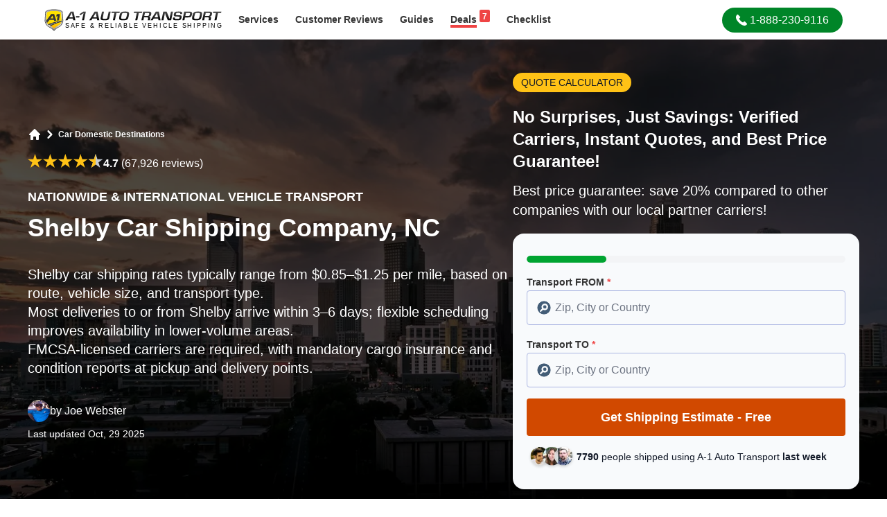

--- FILE ---
content_type: text/html; charset=utf-8
request_url: https://www.a1autotransport.com/shelby-car-shipping/
body_size: 23430
content:
<!DOCTYPE html><html lang="en-US" prefix="og: https://ogp.me/ns#"><head><script>(function(w,i,g){w[g]=w[g]||[];if(typeof w[g].push=='function')w[g].push(i)})
(window,'GTM-5SBKTT9','google_tags_first_party');</script><script>(function(w,d,s,l){w[l]=w[l]||[];(function(){w[l].push(arguments);})('set', 'developer_id.dYzg1YT', true);
		w[l].push({'gtm.start':new Date().getTime(),event:'gtm.js'});var f=d.getElementsByTagName(s)[0],
		j=d.createElement(s);j.async=true;j.src='/cfmetrics/';
		f.parentNode.insertBefore(j,f);
		})(window,document,'script','dataLayer');</script><meta charset="utf-8"><meta http-equiv="X-UA-Compatible" content="IE=edge"><meta name="viewport" content="width=device-width, initial-scale=1.0"><meta name="csrf-token" content=""><link rel="preconnect" href="https://a1auto.sfo2.cdn.digitaloceanspaces.com" crossorigin><link rel="dns-prefetch" href="https://a1auto.sfo2.cdn.digitaloceanspaces.com"><link rel="icon" type="image/x-icon" href="https://a1auto.sfo2.cdn.digitaloceanspaces.com/assets/favicon.ico"><link rel="shortcut icon" type="image/x-icon" href="https://a1auto.sfo2.cdn.digitaloceanspaces.com/assets/favicon.ico"><title>Shelby Car Shipping Services By A1 Auto Transport Company</title><meta name="description" content="Trusted Shelby, NC car shipping &amp; auto transport across North Carolina. Get a fast quote online with no personal info required. Reliable, affordable service."><link rel="canonical" href="https://www.a1autotransport.com/shelby-car-shipping/"><meta name="robots" content="index,follow,max-image-preview:large"><link rel="alternate" hreflang="x-default" href="https://www.a1autotransport.com/shelby-car-shipping/"><link rel="alternate" hreflang="en-us" href="https://www.a1autotransport.com/shelby-car-shipping/"><link rel="alternate" hreflang="en" href="https://www.a1autotransport.com/shelby-car-shipping/"><meta property="og:type" content="website"><meta property="og:url" content="https://www.a1autotransport.com/shelby-car-shipping/"><meta property="og:site_name" content="A-1 Auto Transport, Inc."><meta property="og:title" content="A1 Auto Transport: Compare Licensed Car Shipping Companies"><meta property="og:description" content="A1 Auto Transport Over 30+ Years Experience - Get An Instant Quote - Licensed & Insured - Most Trusted BBB Accredited Vehicle Shipper Since '89. Easy, Fast & Free Car Shipping Rate Quotes, No Personal Info Needed. Helpful 24/7 Service Call 888-230-9116 for a Free Vehicle Transportation Quote Today! Over 4700 Five Star Reviews."><meta property="og:image" content="https://a1auto.sfo2.cdn.digitaloceanspaces.com/media/car-shipping-estimate-shelby.webp?hash=0278ea84f2002461d3227c400e1ab3dda0757f4d5ce0391cce8b1da7c7061634"><meta name="twitter:card" content="summary" /><meta name="twitter:site" content="@a1autotransport" /><meta name="twitter:title" content="Shelby Car Shipping Services By A1 Auto Transport Company" /><meta name="twitter:description" content="Trusted Shelby, NC car shipping & auto transport across North Carolina. Get a fast quote online with no personal info required. Reliable, affordable service." /><meta name="twitter:image" content="https://a1auto.sfo2.cdn.digitaloceanspaces.com/media/car-shipping-estimate-shelby.webp?hash=0278ea84f2002461d3227c400e1ab3dda0757f4d5ce0391cce8b1da7c7061634" /><meta name="twitter:card" content="summary_large_image"><meta name="facebook-domain-verification" content="qjy8ul4fu3bf0wjhbrfziutl3ow8yf" /><meta name="theme-color" content="#ffffff"><meta name="apple-mobile-web-app-status-bar-style" content="black-translucent"><script>window.APP_STATE = JSON.parse('{\u0022ab_test\u0022:false,\u0022assetUrl\u0022:\u0022https:\\\/\\\/a1auto.sfo2.cdn.digitaloceanspaces.com\u0022}')</script><style> #hero-content{ position: relative; z-index: 1; } #hero-image{ width: 100%; height: 100%; position: absolute; object-fit: cover; z-index: 0; top: 0; } #above-fold-hero .prose * { color: white; } </style><link rel="preload" as="image" href="https://a1auto.sfo2.cdn.digitaloceanspaces.com/assets/2025-design/heroes/north-carolina-mobile.webp" imagesrcset="https://a1auto.sfo2.cdn.digitaloceanspaces.com/assets/2025-design/heroes/north-carolina-desktop.webp 640w" fetchpriority="high" imagesizes="100vw" /><style> footer, section { content-visibility: auto; } </style><link rel="preload" as="style" href="https://www.a1autotransport.com/build/assets/app-CY5EHOZa.css" /><link rel="preload" as="style" href="https://www.a1autotransport.com/build/assets/theme-VsZ9l6I0.css" /><link rel="modulepreload" as="script" href="https://www.a1autotransport.com/build/assets/app-BtVtFd_K.js" /><link rel="stylesheet" href="https://www.a1autotransport.com/build/assets/app-CY5EHOZa.css" /><link rel="stylesheet" href="https://www.a1autotransport.com/build/assets/theme-VsZ9l6I0.css" /><script type="module" src="https://www.a1autotransport.com/build/assets/app-BtVtFd_K.js" defer></script><script type="application/ld+json">{"@context":"https:\/\/schema.org","@graph":[{"@type":"WebSite","name":"A-1 Auto Transport","url":"https:\/\/www.a1autotransport.com\/","@id":"https:\/\/www.a1autotransport.com\/#website","potentialAction":[{"@type":"SearchAction","query-input":"required name=search_term_string","target":{"@type":"EntryPoint","urlTemplate":"https:\/\/www.a1autotransport.com\/search?keywords={search_term_string}"}}]},{"@type":"WebPage","@id":"https:\/\/www.a1autotransport.com\/shelby-car-shipping\/#webpage","url":"https:\/\/www.a1autotransport.com\/shelby-car-shipping\/","inLanguage":"en-US","name":"Shelby Car Shipping Services By A1 Auto Transport Company","description":"Trusted Shelby, NC car shipping & auto transport across North Carolina. Get a fast quote online with no personal info required. Reliable, affordable service.","significantLink":"https:\/\/www.a1autotransport.com\/quote-first-step\/automobile\/","relatedLink":["https:\/\/www.a1autotransport.com\/car-transportation-services\/","https:\/\/www.a1autotransport.com\/cost-distance-estimate\/","https:\/\/www.a1autotransport.com\/international-car-shipping\/","https:\/\/www.a1autotransport.com\/exotics\/","https:\/\/www.a1autotransport.com\/classics\/","https:\/\/www.a1autotransport.com\/luxury\/","https:\/\/www.a1autotransport.com\/enclosed\/"]},{"@type":"Organization","name":"A-1 Auto Transport","legalName":"A-1 Auto Transport Inc.","alternateName":"A1 Auto Transport","url":"https:\/\/www.a1autotransport.com\/","@id":"https:\/\/www.a1autotransport.com\/#organization","founder":"Tony Taylor","foundingDate":"1988","sameAs":["https:\/\/www.a1autotransport.com","https:\/\/twitter.com\/a1autotransport","https:\/\/www.facebook.com\/a1autotransport","https:\/\/www.youtube.com\/user\/a1autotransport","https:\/\/www.instagram.com\/a1autotransportation.usa\/","https:\/\/www.linkedin.com\/company\/a-1-auto-transport","https:\/\/www.trustpilot.com\/review\/www.a1autotransport.com","https:\/\/www.yellowpages.com\/aptos-ca\/mip\/a-1-auto-transport-504703206","https:\/\/www.bbb.org\/us\/ca\/aptos\/profile\/auto-transportation\/a-1-auto-transport-1216-200904","https:\/\/web.santacruzchamber.org\/Personal-Services\/A1-Auto-Transport-3464","https:\/\/www.crunchbase.com\/organization\/a-1-auto-transport","https:\/\/en.everybodywiki.com\/A1_Auto_Transport,_Inc","https:\/\/buyersguide.nafa.org\/listing\/a1-auto-transport.html","https:\/\/witruck.org\/about-us\/allied-members\/24293\/a-1-auto-transport\/"],"logo":{"@type":"ImageObject","url":"https:\/\/a1auto.sfo2.cdn.digitaloceanspaces.com\/assets\/og-logo.png"}},{"@type":"Product","@id":"https:\/\/www.a1autotransport.com\/shelby-car-shipping\/#product","name":"Auto & Car Shipping","alternateName":"Auto Transport Services","description":"Reliable Coast to Coast Auto & Car Shipping for 25 Years. Instant Rate Quote Online, No Personal Info Needed.","brand":{"@id":"https:\/\/www.a1autotransport.com\/#organization"},"mainEntityOfPage":{"@id":"https:\/\/www.a1autotransport.com\/shelby-car-shipping\/#webpage"},"aggregateRating":{"@type":"AggregateRating","@id":"https:\/\/www.a1autotransport.com\/#aggregateRating","ratingValue":4.8,"ratingCount":4783,"worstRating":1,"bestRating":5},"offers":{"@type":"AggregateOffer","@id":"https:\/\/www.a1autotransport.com\/shelby-car-shipping\/#aggregateOffer","priceCurrency":"USD","lowPrice":225,"highPrice":825}},{"@type":"Service","@id":"https:\/\/www.a1autotransport.com\/shelby-car-shipping\/","url":"https:\/\/www.a1autotransport.com\/shelby-car-shipping\/","name":"Shelby Car Shipping Company, NC","termsOfService":"https:\/\/www.a1autotransport.com\/terms-and-conditions\/","serviceType":"Auto Transport","alternateName":"Auto Transport Services","category":"Shipping Services > Automobiles","description":"Safe & Reliable Shelby Car Shipping Services By A-1 Auto Transport\nShelby, North Carolina, is drawing in new residents thanks to its low taxes, affordable cost of living, and expanding job market. If you're planning a move to Shelby, bringing your vehicle along is easy with the right transport partner.\n\nAuto Transport Pricing & Time Examples To Shift Your Vehicle\nLast Updated: 2 days agoQuick Answer: Shipping a car in Shelby, OH costs around $600 for local or short\u2011distance moves, taking 2\u20134 days.Local popularity: Shelby sees increased transport demand in summer, making it one of Ohio\u2019s busier hubs.See detailed local and long-distance transport rates and delivery estimates in the table below.\n\n*Prices and times for North Carolina auto hauling are estimated. They can vary depending on the season and the type of vehicle you are shipping.\n\nChoosing a Vehicle Moving Company\nWorking with an experienced and well-reviewed provider can make a big difference in your vehicle shipping experience. Before selecting a company, check their history, read customer reviews, and take note of how professional and responsive their staff are. A1 Auto Transport brings decades of experience and a commitment to service that helps streamline your move to Shelby, NC.\n\nLong-Distance Auto Transport to or from Shelby\nShipping a car over long distances, especially across state lines or internationally, involves paperwork, taxes, and customs clearance. That\u2019s where we come in. Whether you choose open or enclosed transport, A1 Auto Transport handles the logistics so you don\u2019t have to worry about delays or missteps.\n\nAffordable Shifting Options\nA few key factors can impact your shipping price:\n\n\u2022 Domestic vs. international: Shipping within the U.S. is generally faster and less costly.\n\u2022 Transport type: Open carriers are more budget-friendly than enclosed ones.\n\u2022 Delivery speed: Expedited shipping may cost more since your car travels solo.\nWe work with you to find a Shelby car shipping option that fits your budget and timeline.\n\nHow to Prepare Your Vehicle for Shipping?\n\u2022 Clean your vehicle inside and outThis helps with a thorough inspection and ensures no personal items are left behind.\n\u2022 Remove personal belongingsLoose items can shift during transport and aren\u2019t covered by insurance.\n\u2022 Check for leaks and mechanical issuesMake sure your vehicle is in operable condition unless previously discussed.\n\u2022 Keep fuel to about a quarter tankThis reduces weight and complies with safety guidelines.\n\u2022 Disable toll tags and alarmsAvoid unwanted charges and prevent alarms from going off during transit.\n\u2022 Take photos of your vehicleDocument its condition for your records before pickup.\nNeighborhood Areas We Serve\nOur vehicle relocating services are proud to help you move in any of the neighborhoods you see below. And if you don't see your neighborhood listed here, don't worry; we can most likely service it.\n\nReach Out to Us\nContact us at 1-888-230-9116 if you have any questions or need more information about the bookings and our services.\n","providerMobility":"Dynamic","brand":{"@id":"https:\/\/www.a1autotransport.com\/#organization"},"mainEntityOfPage":{"@id":"https:\/\/www.a1autotransport.com\/shelby-car-shipping\/#webpage"},"isSimilarTo":["https:\/\/www.a1autotransport.com\/car-transportation-services\/","https:\/\/www.a1autotransport.com\/international-car-shipping\/","https:\/\/www.a1autotransport.com\/cost-distance-estimate\/","https:\/\/www.a1autotransport.com\/exotics\/","https:\/\/www.a1autotransport.com\/classics\/","https:\/\/www.a1autotransport.com\/luxury\/","https:\/\/www.a1autotransport.com\/enclosed\/"],"image":{"@type":"ImageObject","url":"https:\/\/a1auto.sfo2.cdn.digitaloceanspaces.com\/media\/car-shipping-estimate-shelby.webp?hash=0278ea84f2002461d3227c400e1ab3dda0757f4d5ce0391cce8b1da7c7061634","width":1200,"height":675,"encodingFormat":"image\/webp"},"areaServed":{"@type":"PostalAddress","addressCountry":"US","addressRegion":"North Carolina","addressLocality":"Shelby","postalCode":"28150","geo":{"@type":"GeoCoordinates","latitude":35.312,"longitude":-81.5568}}},{"@type":"BreadcrumbList","itemListElement":[{"@type":"ListItem","position":1,"name":"Locations","item":"https:\/\/www.a1autotransport.com\/locations\/"},{"@type":"ListItem","position":2,"name":"Car Domestic Destinations","item":"https:\/\/www.a1autotransport.com\/car-domestic-destinations\/"}]},{"@context":"https:\/\/schema.org","@type":"FAQPage","mainEntity":[{"name":"How much does it cost to ship a car from Shelby, NC?","@type":"Question","acceptedAnswer":{"text":"The cost to ship a car from Shelby, North Carolina generally ranges from $0.85 to $1.35 per mile, depending on distance, carrier type, and vehicle size. A compact sedan from Shelby to Dallas (about 1,000 miles) might cost $850\u2013$1,350, while local or regional transport could be as low as $400. Seasonal demand and enclosed carriers can raise the price. For an accurate quote, visit the <a href='https:\/\/www.a1autotransport.com\/car-shipping-rates\/'>car shipping cost guide<\/a>.","@type":"Answer"}},{"name":"What documents are required to ship my car from Shelby?","@type":"Question","acceptedAnswer":{"text":"The essential document is the Bill of Lading, which records your vehicle\u2019s condition before and after shipping. Having your registration, insurance, and photo ID on hand can speed up verification, especially for interstate routes. No notarized paperwork is required for standard domestic moves.","@type":"Answer"}},{"name":"How should I prepare my car for shipping from Shelby?","@type":"Question","acceptedAnswer":{"text":"Before pickup, wash your vehicle, remove personal items, and take dated photos to document any pre-existing damage. Keep only a \u00bc tank of fuel, disable alarms, and ensure tires are properly inflated. These steps help ensure a smooth pickup and inspection process upon delivery.","@type":"Answer"}},{"name":"Is my vehicle insured during transport from Shelby?","@type":"Question","acceptedAnswer":{"text":"Yes. All licensed carriers must provide liability and cargo coverage, usually between $100,000 and $250,000 per vehicle. However, coverage varies, so it\u2019s smart to confirm specifics with your carrier. High-value cars may benefit from additional protection through A1\u2019s <a href='https:\/\/www.a1autotransport.com\/understanding-auto-transport-insurance-requirements\/'>auto transport insurance overview<\/a>.","@type":"Answer"}},{"name":"Can I ship a non-running vehicle from Shelby?","@type":"Question","acceptedAnswer":{"text":"Yes, inoperable vehicles can be shipped using carriers equipped with winches or lift gates. This service typically costs $100\u2013$200 more than standard transport due to extra handling. Inform your carrier upfront so proper arrangements can be made. Learn more in our <a href='https:\/\/www.a1autotransport.com\/inoperable-auto-transport\/'>inoperable auto transport<\/a> section.","@type":"Answer"}},{"name":"How long does car shipping from Shelby usually take?","@type":"Question","acceptedAnswer":{"text":"Delivery from Shelby to nearby states like Georgia or Tennessee usually takes 2\u20134 days, while coast-to-coast routes average 7\u201310 days. Travel time depends on distance, route demand, and carrier scheduling. Expedited delivery is available through A1\u2019s <a href='https:\/\/www.a1autotransport.com\/same-day-auto-transport\/'>same-day auto transport<\/a> option.","@type":"Answer"}}]},{"@type":"VideoObject","name":"Local Vehicle Transport in Shelby, NC | Reliable Auto Movers in Shelby | Vehicle Shipping Made Easy","description":"Trusted Shelby, NC car shipping & auto transport across North Carolina. Get a fast quote online with no personal info required. Reliable, affordable service.","uploadDate":"2023-04-03T13:15:02+00:00","embedUrl":"https:\/\/www.youtube.com\/embed\/JWNpFyekkwk?feature=oembed","thumbnailUrl":["https:\/\/i3.ytimg.com\/vi\/JWNpFyekkwk\/hqdefault.jpg"]}]}</script><script data-cfasync="false" nonce="524c83cf-1d33-4902-b182-d22d8f8a120d">try{(function(w,d){!function(j,k,l,m){if(j.zaraz)console.error("zaraz is loaded twice");else{j[l]=j[l]||{};j[l].executed=[];j.zaraz={deferred:[],listeners:[]};j.zaraz._v="5874";j.zaraz._n="524c83cf-1d33-4902-b182-d22d8f8a120d";j.zaraz.q=[];j.zaraz._f=function(n){return async function(){var o=Array.prototype.slice.call(arguments);j.zaraz.q.push({m:n,a:o})}};for(const p of["track","set","debug"])j.zaraz[p]=j.zaraz._f(p);j.zaraz.init=()=>{var q=k.getElementsByTagName(m)[0],r=k.createElement(m),s=k.getElementsByTagName("title")[0];s&&(j[l].t=k.getElementsByTagName("title")[0].text);j[l].x=Math.random();j[l].w=j.screen.width;j[l].h=j.screen.height;j[l].j=j.innerHeight;j[l].e=j.innerWidth;j[l].l=j.location.href;j[l].r=k.referrer;j[l].k=j.screen.colorDepth;j[l].n=k.characterSet;j[l].o=(new Date).getTimezoneOffset();if(j.dataLayer)for(const t of Object.entries(Object.entries(dataLayer).reduce((u,v)=>({...u[1],...v[1]}),{})))zaraz.set(t[0],t[1],{scope:"page"});j[l].q=[];for(;j.zaraz.q.length;){const w=j.zaraz.q.shift();j[l].q.push(w)}r.defer=!0;for(const x of[localStorage,sessionStorage])Object.keys(x||{}).filter(z=>z.startsWith("_zaraz_")).forEach(y=>{try{j[l]["z_"+y.slice(7)]=JSON.parse(x.getItem(y))}catch{j[l]["z_"+y.slice(7)]=x.getItem(y)}});r.referrerPolicy="origin";r.src="/cdn-cgi/zaraz/s.js?z="+btoa(encodeURIComponent(JSON.stringify(j[l])));q.parentNode.insertBefore(r,q)};["complete","interactive"].includes(k.readyState)?zaraz.init():j.addEventListener("DOMContentLoaded",zaraz.init)}}(w,d,"zarazData","script");window.zaraz._p=async d$=>new Promise(ea=>{if(d$){d$.e&&d$.e.forEach(eb=>{try{const ec=d.querySelector("script[nonce]"),ed=ec?.nonce||ec?.getAttribute("nonce"),ee=d.createElement("script");ed&&(ee.nonce=ed);ee.innerHTML=eb;ee.onload=()=>{d.head.removeChild(ee)};d.head.appendChild(ee)}catch(ef){console.error(`Error executing script: ${eb}\n`,ef)}});Promise.allSettled((d$.f||[]).map(eg=>fetch(eg[0],eg[1])))}ea()});zaraz._p({"e":["(function(w,d){})(window,document)"]});})(window,document)}catch(e){throw fetch("/cdn-cgi/zaraz/t"),e;};</script></head><body class="font-sans subpixel-antialiased bg-white" ><header id="header" class="fixed inset-0 bottom-auto w-full bg-white shadow md:relative"><div class="px-4 py-1.5"><div class="mx-auto lg:max-w-6xl"><div class="flex content-center"><div class="self-center mr-3"><a id="logo" href="https://www.a1autotransport.com/" title="A-1 Auto Transport, Inc."><picture><source type="image/webp" media="(max-width:768px)" srcset="https://a1auto.sfo2.cdn.digitaloceanspaces.com/assets/logo-badge.webp?ver=1" height="60" width="52" /><img width="480" height="60" loading="eager" decoding="async" fetchpriority="high" alt="A1 Auto Transport" class="h-10 md:h-8 w-auto inline-block" src="https://a1auto.sfo2.cdn.digitaloceanspaces.com/assets/logo-desktop.svg" /></picture></a></div><nav class="flex-grow flex flex-row content-center"><div class="flex-shrink-0 hidden md:block self-center mr-auto"><div class="inline-flex justify-center content-center"><div class="vue-mount" data-name="header:services"><v-dropdown><a title="Services" href="https://www.a1autotransport.com/services/" class="ui-nav-link "> Services </a><template v-slot:items><a title="Domestic Transport" href="https://www.a1autotransport.com/car-transportation-services/" class="gap-x-1 py-1 font-medium text-base font-lighter text-theme-gray-4 transition-colors hover:text-theme-gray-5/70 hover:bg-theme-coolgray-1 hover:underline"><div class="flex content-center items-center gap-x-4 px-3 py-1"><img src="https://a1auto.sfo2.cdn.digitaloceanspaces.com/assets/dropdown-menu/domestic.png" alt="Domestic Transport" loading="lazy" width="68" height="56" /><div class=""> Domestic Transport </div></div></a><a title="International Transport" href="https://www.a1autotransport.com/international-car-shipping/" class="gap-x-1 py-1 font-medium text-base font-lighter text-theme-gray-4 transition-colors hover:text-theme-gray-5/70 hover:bg-theme-coolgray-1 hover:underline"><div class="flex content-center items-center gap-x-4 px-3 py-1"><img src="https://a1auto.sfo2.cdn.digitaloceanspaces.com/assets/dropdown-menu/international.png" alt="International Transport" loading="lazy" width="68" height="56" /><div class=""> International Transport </div></div></a><a title="Luxury Vehicles" href="https://www.a1autotransport.com/luxury-car-transport/" class="gap-x-1 py-1 font-medium text-base font-lighter text-theme-gray-4 transition-colors hover:text-theme-gray-5/70 hover:bg-theme-coolgray-1 hover:underline"><div class="flex content-center items-center gap-x-4 px-3 py-1"><img src="https://a1auto.sfo2.cdn.digitaloceanspaces.com/assets/dropdown-menu/luxury.png" alt="Luxury Vehicles" loading="lazy" width="68" height="56" /><div class=""> Luxury Vehicles </div></div></a><a title="Motorcycles" href="https://www.a1autotransport.com/motorcycle-shipping/" class="gap-x-1 py-1 font-medium text-base font-lighter text-theme-gray-4 transition-colors hover:text-theme-gray-5/70 hover:bg-theme-coolgray-1 hover:underline"><div class="flex content-center items-center gap-x-4 px-3 py-1"><img src="https://a1auto.sfo2.cdn.digitaloceanspaces.com/assets/dropdown-menu/motorcycle.png" alt="Motorcycles" loading="lazy" width="68" height="56" /><div class=""> Motorcycles </div></div></a><a title="Boats &amp; Yachts" href="https://www.a1autotransport.com/boats/" class="gap-x-1 py-1 font-medium text-base font-lighter text-theme-gray-4 transition-colors hover:text-theme-gray-5/70 hover:bg-theme-coolgray-1 hover:underline"><div class="flex content-center items-center gap-x-4 px-3 py-1"><img src="https://a1auto.sfo2.cdn.digitaloceanspaces.com/assets/dropdown-menu/boats.png" alt="Boats &amp; Yachts" loading="lazy" width="68" height="56" /><div class=""> Boats &amp; Yachts </div></div></a><a title="Recreational Vehicles" href="https://www.a1autotransport.com/rv-transport/" class="gap-x-1 py-1 font-medium text-base font-lighter text-theme-gray-4 transition-colors hover:text-theme-gray-5/70 hover:bg-theme-coolgray-1 hover:underline"><div class="flex content-center items-center gap-x-4 px-3 py-1"><img src="https://a1auto.sfo2.cdn.digitaloceanspaces.com/assets/dropdown-menu/rv.png" alt="Recreational Vehicles" loading="lazy" width="68" height="56" /><div class=""> Recreational Vehicles </div></div></a><a title="Heavy Equipment" href="https://www.a1autotransport.com/heavy-equipment-transport/" class="gap-x-1 py-1 font-medium text-base font-lighter text-theme-gray-4 transition-colors hover:text-theme-gray-5/70 hover:bg-theme-coolgray-1 hover:underline"><div class="flex content-center items-center gap-x-4 px-3 py-1"><img src="https://a1auto.sfo2.cdn.digitaloceanspaces.com/assets/dropdown-menu/heavy.png" alt="Heavy Equipment" loading="lazy" width="68" height="56" /><div class=""> Heavy Equipment </div></div></a><a title="Military Vehicles" href="https://www.a1autotransport.com/military-auto-transport/" class="gap-x-1 py-1 font-medium text-base font-lighter text-theme-gray-4 transition-colors hover:text-theme-gray-5/70 hover:bg-theme-coolgray-1 hover:underline"><div class="flex content-center items-center gap-x-4 px-3 py-1"><img src="https://a1auto.sfo2.cdn.digitaloceanspaces.com/assets/dropdown-menu/military.png" alt="Military Vehicles" loading="lazy" width="68" height="56" /><div class=""> Military Vehicles </div></div></a><a title="See All Services" href="https://www.a1autotransport.com/services/" class="gap-x-1 py-1 font-medium text-base font-lighter text-theme-gray-4 transition-colors hover:text-theme-gray-5/70 hover:bg-theme-coolgray-1 hover:underline"><div class="flex content-center items-center gap-x-4 px-3 py-1"><div class="font-light underline text-sm"> See All Services </div></div></a></template></v-dropdown></div><div><a title="Customer Reviews" href="https://www.a1autotransport.com/testimonials/" class="ui-nav-link "><span class="hidden lg:inline">Customer</span> Reviews </a></div><div class="vue-mount" data-name="header:guide"><v-dropdown :width="320"><a title="Browse Guides" href="https://www.a1autotransport.com/blog/" class="ui-nav-link "> Guides </a><template v-slot:items><a title="How Much Does It Cost to Ship a Car?" href="https://www.a1autotransport.com/cost-distance-estimate/" class="gap-x-3 px-1 py-1 text-gray-700 text-sm font-medium transition-colors hover:text-gray-900 hover:bg-theme-coolgray-1 hover:underline"><div class="flex content-center items-center gap-x-2 px-3 py-1"><img class="w-5 h-5" src="https://a1auto.sfo2.cdn.digitaloceanspaces.com/assets/guides/cost.svg" alt="How Much Does It Cost to Ship a Car?" loading="lazy" height="18" width="18" /><div class=""> How Much Does It Cost to Ship a Car? </div></div></a><a title="Tracking Your Vehicle After Pickup" href="https://www.a1autotransport.com/tracking-your-vehicle-once-it-has-been-picked-up/" class="gap-x-3 px-1 py-1 text-gray-700 text-sm font-medium transition-colors hover:text-gray-900 hover:bg-theme-coolgray-1 hover:underline"><div class="flex content-center items-center gap-x-2 px-3 py-1"><img class="w-5 h-5" src="https://a1auto.sfo2.cdn.digitaloceanspaces.com/assets/guides/tracking.svg" alt="Tracking Your Vehicle After Pickup" loading="lazy" height="18" width="18" /><div class=""> Tracking Your Vehicle After Pickup </div></div></a><a title="How to find affordable shippers?" href="https://www.a1autotransport.com/500-auto-transport-finding-affordable-shippers/" class="gap-x-3 px-1 py-1 text-gray-700 text-sm font-medium transition-colors hover:text-gray-900 hover:bg-theme-coolgray-1 hover:underline"><div class="flex content-center items-center gap-x-2 px-3 py-1"><img class="w-5 h-5" src="https://a1auto.sfo2.cdn.digitaloceanspaces.com/assets/guides/affordable.svg" alt="How to find affordable shippers?" loading="lazy" height="18" width="18" /><div class=""> How to find affordable shippers? </div></div></a><a title="Best Interstate Auto Transport Services" href="https://www.a1autotransport.com/interstate/" class="gap-x-3 px-1 py-1 text-gray-700 text-sm font-medium transition-colors hover:text-gray-900 hover:bg-theme-coolgray-1 hover:underline"><div class="flex content-center items-center gap-x-2 px-3 py-1"><img class="w-5 h-5" src="https://a1auto.sfo2.cdn.digitaloceanspaces.com/assets/guides/interstate.svg" alt="Best Interstate Auto Transport Services" loading="lazy" height="18" width="18" /><div class=""> Best Interstate Auto Transport Services </div></div></a><a title="Car &amp; Home Moving Guide" href="https://www.a1autotransport.com/auto-transport-and-moving-guide/" class="gap-x-3 px-1 py-1 text-gray-700 text-sm font-medium transition-colors hover:text-gray-900 hover:bg-theme-coolgray-1 hover:underline"><div class="flex content-center items-center gap-x-2 px-3 py-1"><img class="w-5 h-5" src="https://a1auto.sfo2.cdn.digitaloceanspaces.com/assets/guides/moving.svg" alt="Car &amp; Home Moving Guide" loading="lazy" height="18" width="18" /><div class=""> Car &amp; Home Moving Guide </div></div></a><a title="See All Guides" href="https://www.a1autotransport.com/blog/" class="gap-x-3 px-1 py-1 text-gray-700 text-sm font-medium transition-colors hover:text-gray-900 hover:bg-theme-coolgray-1 hover:underline"><div class="flex content-center items-center gap-x-2 px-3 py-1"><div class="font-light underline text-sm"> See All Guides </div></div></a></template></v-dropdown></div><div><a title="Browse Deals" href="https://www.a1autotransport.com/deals/" class="ui-nav-link "><span class="border-b-4 border-red-500"><span class="float-right -mt-1 ml-1 px-1 pb-0.5 pt-1 bg-red-500 text-white rounded-sm text-xs leading-none">7</span> Deals </span></a></div><div><a title="Shipping Checklist" href="https://www.a1autotransport.com/checklist/" class="ui-nav-link "> Checklist </a></div></div></div><div class="self-center mx-auto md:mx-0"><a role="button" class="ui-btn-phone" title="Call Us" href="tel:18882309116"><svg class="inline-block self-center w-auto mr-1 h-4" viewBox="0 0 348.077 348.077" xmlns="http://www.w3.org/2000/svg"><path fill="currentColor" d="M340.273,275.083l-53.755-53.761c-10.707-10.664-28.438-10.34-39.518,0.744l-27.082,27.076 c-1.711-0.943-3.482-1.928-5.344-2.973c-17.102-9.476-40.509-22.464-65.14-47.113c-24.704-24.701-37.704-48.144-47.209-65.257 c-1.003-1.813-1.964-3.561-2.913-5.221l18.176-18.149l8.936-8.947c11.097-11.1,11.403-28.826,0.721-39.521L73.39,8.194 C62.708-2.486,44.969-2.162,33.872,8.938l-15.15,15.237l0.414,0.411c-5.08,6.482-9.325,13.958-12.484,22.02 C3.74,54.28,1.927,61.603,1.098,68.941C-6,127.785,20.89,181.564,93.866,254.541c100.875,100.868,182.167,93.248,185.674,92.876 c7.638-0.913,14.958-2.738,22.397-5.627c7.992-3.122,15.463-7.361,21.941-12.43l0.331,0.294l15.348-15.029 C350.631,303.527,350.95,285.795,340.273,275.083z" /></svg><span> 1-888-230-9116</span></a></div></nav><div class="md:hidden self-center ml-auto"><button type="button" aria-label="Main Menu" onclick="toggleMobileMenu()" class="inline-block text-center bg-transparent p-0 text-theme-gray-5"><svg class="w-6 h-6 mx-auto" xmlns="http://www.w3.org/2000/svg" viewBox="0 0 20 20"><path fill-rule="evenodd" clip-rule="evenodd" fill="currentColor" d="M3 5a1 1 0 011-1h12a1 1 0 110 2H4a1 1 0 01-1-1zM3 10a1 1 0 011-1h12a1 1 0 110 2H4a1 1 0 01-1-1zM3 15a1 1 0 011-1h12a1 1 0 110 2H4a1 1 0 01-1-1z" /></svg><span class="self-center text-xs font-semibold uppercase leading-none"> MENU </span></button></div></div></div></div></header><div id="header-space"></div><div class="vue-mount" data-name="header:mobile:menu"><v-mobile-menu class="bg-white" event="toggle:mobile:menu" v-cloak><template v-slot:before><div><a id="logo" href="https://www.a1autotransport.com/" title="A-1 Auto Transport, Inc."><picture><source type="image/webp" media="(max-width:768px)" srcset="https://a1auto.sfo2.cdn.digitaloceanspaces.com/assets/logo-badge.webp?ver=1" height="60" width="52" /><img width="480" height="60" loading="eager" decoding="async" fetchpriority="high" alt="A1 Auto Transport" class="h-10 md:h-8 w-auto inline-block" src="https://a1auto.sfo2.cdn.digitaloceanspaces.com/assets/logo-desktop.svg" /></picture></a><div class="flex content-center text-theme-darkblue mt-4 -mr-2"><div class="flex-grow font-semibold pl-3 pt-1.5"> Services </div><div class="flex-shrink-0"><v-dropdown-item class="mr-3 text-theme-darkblue hover:text-theme-darkblue/80" title="All Services" url="/services/"></v-dropdown-item></div></div></div></template><template v-slot:items><v-dropdown-item class="font-medium gap-x-2 border-b border-theme-coolgray-2 px-2 font-medium text-theme-darkblue transition-colors hover:text-theme-darkblue/80 hover:bg-theme-coolgray-1 hover:underline" image="dropdown-menu/domestic.png" title="Domestic Transport" url="https://www.a1autotransport.com/car-transportation-services/"></v-dropdown-item><v-dropdown-item class="font-medium gap-x-2 border-b border-theme-coolgray-2 px-2 font-medium text-theme-darkblue transition-colors hover:text-theme-darkblue/80 hover:bg-theme-coolgray-1 hover:underline" image="dropdown-menu/international.png" title="International Transport" url="https://www.a1autotransport.com/international-car-shipping/"></v-dropdown-item><v-dropdown-item class="font-medium gap-x-2 border-b border-theme-coolgray-2 px-2 font-medium text-theme-darkblue transition-colors hover:text-theme-darkblue/80 hover:bg-theme-coolgray-1 hover:underline" image="dropdown-menu/luxury.png" title="Luxury Vehicles" url="https://www.a1autotransport.com/luxury-car-transport/"></v-dropdown-item><v-dropdown-item class="font-medium gap-x-2 border-b border-theme-coolgray-2 px-2 font-medium text-theme-darkblue transition-colors hover:text-theme-darkblue/80 hover:bg-theme-coolgray-1 hover:underline" image="dropdown-menu/motorcycle.png" title="Motorcycles" url="https://www.a1autotransport.com/motorcycle-shipping/"></v-dropdown-item><v-dropdown-item class="font-medium gap-x-2 border-b border-theme-coolgray-2 px-2 font-medium text-theme-darkblue transition-colors hover:text-theme-darkblue/80 hover:bg-theme-coolgray-1 hover:underline" image="dropdown-menu/boats.png" title="Boats & Yachts" url="https://www.a1autotransport.com/boats/"></v-dropdown-item><v-dropdown-item class="font-medium gap-x-2 border-b border-theme-coolgray-2 px-2 font-medium text-theme-darkblue transition-colors hover:text-theme-darkblue/80 hover:bg-theme-coolgray-1 hover:underline" image="dropdown-menu/rv.png" title="Recreational Vehicles" url="https://www.a1autotransport.com/rv-transport/"></v-dropdown-item><v-dropdown-item class="font-medium gap-x-2 border-b border-theme-coolgray-2 px-2 font-medium text-theme-darkblue transition-colors hover:text-theme-darkblue/80 hover:bg-theme-coolgray-1 hover:underline" image="dropdown-menu/heavy.png" title="Heavy Equipment" url="https://www.a1autotransport.com/heavy-equipment-transport/"></v-dropdown-item><v-dropdown-item class="font-medium gap-x-2 border-b border-theme-coolgray-2 px-2 font-medium text-theme-darkblue transition-colors hover:text-theme-darkblue/80 hover:bg-theme-coolgray-1 hover:underline" image="dropdown-menu/military.png" title="Military Vehicles" url="https://www.a1autotransport.com/military-auto-transport/"></v-dropdown-item><v-dropdown-item class="font-medium gap-x-2 border-b border-theme-coolgray-2 px-2 font-medium text-theme-darkblue transition-colors hover:text-theme-darkblue/80 hover:bg-theme-coolgray-1 hover:underline" image="deals/icon-deals.png" title="Deals & Discounts" url="https://www.a1autotransport.com/deals/"></v-dropdown-item></template><template v-slot:after><div class="max-w-sm mx-auto p-3 mb-2 border-theme-orange border-2 bg-theme-coolgray-1 border-dashed"><div class="font-bold text-xl text-theme-darkblue leading-tight mb-2"> Unlock 20% OFF </div><a class="ui-btn-orange px-2 py-2" href="https://www.a1autotransport.com/quote-first-step/automobile/"> Get <span class="hidden xs:inline">Shipping</span> Estimate - FREE </a></div><div class="block xs:flex content-center justify-between gap-1"><div class="flex-shrink-1"><div class="flex gap-2 mb-2 sm:mb-0"><div class="flex-grow"><a title="Reviews" href="https://www.a1autotransport.com/testimonials/" class="block text-center text-xs bg-theme-coolgray-1 rounded uppercase font-medium text-theme-darkblue hover:text-theme-darkblue/80 px-3 py-2"> Reviews </a></div><div class="flex-grow"><a title="About Us" href="https://www.a1autotransport.com/about-us/" class="block text-center text-xs bg-theme-coolgray-1 rounded uppercase font-medium text-theme-darkblue hover:text-theme-darkblue/80 px-3 py-2"> About&nbsp;Us </a></div></div></div><div class="ml-auto"><v-phone-link :icon="true" label="Call & Save 20%" class="ui-btn-phone" phone="1-888-230-9116"></v-phone-link></div></div></template></v-mobile-menu></div><div id="layout"><section id="above-fold-hero" class="relative"><picture><source type="image/webp" media="(min-width:640px)" srcset="https://a1auto.sfo2.cdn.digitaloceanspaces.com/assets/2025-design/heroes/north-carolina-desktop.webp" /><img id="hero-image" loading="eager" decoding="async" fetchpriority="high" alt="A1 Auto Transport Truck" src="https://a1auto.sfo2.cdn.digitaloceanspaces.com/assets/2025-design/heroes/north-carolina-mobile.webp" /></picture><div id="hero-content" class="bg-black/70 py-12"><div class="ui-container text-white"><div class="flex flex-col lg:flex-row gap-x-8 gap-y-8"><div class="basis-full lg:basis-7/12 self-center"><nav id="breadcrumb" class="flex text-white font-bold" aria-label="Breadcrumb"><ol role="list" class="flex gap-x-1 text-xs"><li class="flex"><div class="flex items-center"><a href="https://www.a1autotransport.com/" title="Go to Home" class="hover:text-white"><svg viewBox="0 0 20 20" aria-hidden="true" fill="currentColor" class="h-10 w-5 shrink-0"><path d="M9.293 2.293a1 1 0 0 1 1.414 0l7 7A1 1 0 0 1 17 11h-1v6a1 1 0 0 1-1 1h-2a1 1 0 0 1-1-1v-3a1 1 0 0 0-1-1H9a1 1 0 0 0-1 1v3a1 1 0 0 1-1 1H5a1 1 0 0 1-1-1v-6H3a1 1 0 0 1-.707-1.707l7-7Z" clip-rule="evenodd" fill-rule="evenodd" /></svg><span class="sr-only">Home</span></a></div></li><li class="flex"><div class="flex items-center gap-x-1"><svg xmlns="http://www.w3.org/2000/svg" viewBox="0 0 20 20" fill="currentColor" class="w-6 h-6"><path fill-rule="evenodd" d="M7.293 14.707a1 1 0 010-1.414L10.586 10 7.293 6.707a1 1 0 011.414-1.414l4 4a1 1 0 010 1.414l-4 4a1 1 0 01-1.414 0z" clip-rule="evenodd"/></svg><a href="https://www.a1autotransport.com/car-domestic-destinations/" title="Go to Car Domestic Destinations" class=" hover:underline"> Car Domestic Destinations </a></div></li></ol></nav><div class="inline-flex justify-start content-center self-center gap-x-1 mt-2"><svg xmlns="http://www.w3.org/2000/svg" class="h-5 w-auto" viewBox="0 0 348 64" width="348" height="64"><g fill="#ffc216"><path d="m33.647 0 7.942 24.447 25.705-.001-20.797 15.108 7.945 24.446-20.795-15.11-20.795 15.11 7.945-24.446-20.797-15.108 25.705.001 7.942-24.447z" /><path d="m103.5 0 7.942 24.447 25.705-.001-20.796 15.108 7.944 24.446-20.795-15.11-20.794 15.11 7.944-24.446-20.796-15.108 25.705.001 7.941-24.447z" /><path d="m173.354 0 7.942 24.447 25.705-.001-20.797 15.108 7.945 24.446-20.795-15.11-20.795 15.11 7.945-24.446-20.797-15.108 25.705.001 7.942-24.447z" /><path d="m243.208 0 7.941 24.447 25.705-.001-20.796 15.108 7.944 24.446-20.794-15.11-20.795 15.11 7.944-24.446-20.796-15.108 25.705.001 7.942-24.447z" /></g><path fill="#c3cbd3" d="m313.061 0 7.942 24.447 25.705-.001-20.797 15.108 7.945 24.446-20.795-15.11-20.795 15.11 7.945-24.446-20.797-15.108 25.705.001 7.942-24.447z" /><path fill="#ffc216" d="m313.068 48.88-20.8 15.12 7.94-24.44-20.78-15.12h25.7l7.94-24.44z" /></svg><div class="self-center py-0.5 "><strong>4.7</strong> (67,926 reviews) </div></div><div class="font-semibold uppercase text-base xl:text-lg mt-5 mb-2 hidden lg:block"> NATIONWIDE &amp; INTERNATIONAL VEHICLE TRANSPORT </div><h1 class="font-extrabold mb-5 leading-tight text-3xl xl:leading-tight lg:text-3xl xl:text-4xl">Shelby Car Shipping Company, NC</h1><div id="aboveFoldProse" class="prose font-medium text-white prose-xl my-8 leading-snug"><ul><li>Shelby car shipping rates typically range from $0.85–$1.25 per mile, based on route, vehicle size, and transport type.</li><li>Most deliveries to or from Shelby arrive within 3–6 days; flexible scheduling improves availability in lower-volume areas.</li><li>FMCSA-licensed carriers are required, with mandatory cargo insurance and condition reports at pickup and delivery points.</li></ul></div><div class="inline-flex gap-x-2"><img src="https://a1auto.sfo2.cdn.digitaloceanspaces.com/media/staff-joe-webster.jpg?hash=3e71a85a23edcda63bb0f8fee407bd61" alt="4.7 Star Rating" class="h-8 w-auto rounded-full self-center" height="231" width="231" loading="lazy" /><div class="self-center"> by <a href="https://www.a1autotransport.com/authors/joe-webster/" title="Joe Webster" c> Joe Webster </a></div></div><div class="text-sm"> Last updated Oct, 29 2025 </div></div><div class="basis-full lg:basis-5/12 "><div class="mx-auto space-y-5"><div class="bg-theme-gold text-sm rounded-full px-3 py-1 text-gray-900 inline-block font-medium uppercase"> Quote Calculator </div><div class="space-y-3 mb-4"><div class="text-xl lg:text-2xl font-extrabold leading-tight"> No Surprises, Just Savings: Verified Carriers, Instant Quotes, and Best Price Guarantee! </div><div class="lg:text-xl font-medium leading-tight"> Best price guarantee: save 20% compared to other companies with our local partner carriers! </div></div><div class="lg:bg-theme-gray-1 lg:rounded-2xl lg:p-5 text-white lg:text-gray-900"><div class="vue-mount" data-name="lead:form" style="min-height: 315px;"><div ><div class="progress mt-3 mb-1"><div role="progressbar" aria-valuemin="0" aria-valuemax="100" aria-valuenow="25" aria-label="Quote Progress" aria-valuetext="Quote Progress 25%" class="progress-bar progress-bar-green" style="width: 25%; "></div></div><div style="min-height: 220px"><v-leads-embed v-cloak form_version="full" prefix="embed" form_type="automobile" phone="1-888-230-9116" redirect="https://www.a1autotransport.com/quote-second-step/automobile/" route="https://www.a1autotransport.com/quote-first-step/automobile/"><template v-slot:submit_label> Get <span class="hidden sm:inline">Shipping</span> Estimate - Free </template></v-leads-embed></div><div style="" class="inline-flex mx-auto content-center gap-x-2 mt-3"><div class="flex-shrink-0 self-center"><img class="max-w-auto h-auto" src="https://a1auto.sfo2.cdn.digitaloceanspaces.com/assets/a1auto-customer-stack.webp" alt="Customer Images" loading="lazy" height="38" width="72" /></div><div class="flex-grow self-center text-left leading-snug text-sm"><strong>7790</strong> people shipped using A-1 Auto Transport <strong>last week</strong></div></div></div><div id="quoteFormBottom"></div></div></div></div></div></div></div></div></section><div class="bg-theme-gray-1 py-12"><div class="ui-container"><div class="flex flex-col lg:flex-row content-start gap-x-8"><main class="basis-full md:basis-7/12 lg:basis-8/12 min-w-0"><figure class="image my-6 image-align-full"><img src="https://a1auto.sfo2.cdn.digitaloceanspaces.com/media/car-shipping-estimate-shelby.webp?hash=0278ea84f2002461d3227c400e1ab3dda0757f4d5ce0391cce8b1da7c7061634" width="1200" height="675" loading="lazy" alt="Shelby Car Shipping Company, NC" /></figure><div class="prose prose-slate prose-xl max-w-full my-12"><h2>Safe &amp; Reliable Shelby Car Shipping Services By A-1 Auto Transport</h2><p>Shelby, North Carolina, is drawing in new residents thanks to its low taxes, affordable cost of living, and expanding job market. If you're planning a move to Shelby, bringing your vehicle along is easy with the right transport partner.</p><div class="vue-mount" data-name="video:embed"><v-video id="JWNpFyekkwk" label="Local Vehicle Transport in Shelby, NC | Reliable Auto Movers in Shelby | Vehicle Shipping Made Easy" :show-image="true"></v-video></div><div class="bg-[#f5f5f5] py-4 px-6 my-12 text-gray-900 text-left" id="pinned-deal"><div class="flex gap-x-1 mb-2 uppercase text-lg"><div><svg class="h-7 w-7 inline" viewBox="0 0 20 20" fill="currentColor"><path fill-rule="evenodd" d="M5.05 4.05a7 7 0 119.9 9.9L10 18.9l-4.95-4.95a7 7 0 010-9.9zM10 11a2 2 0 100-4 2 2 0 000 4z" clip-rule="evenodd"></path></svg></div><div class="flex-grow-1 self-center"> Pinned </div></div><div class="text-xl"> New Deals are now available for shipping all types vehicles using our vetted reliable shippers. <a href="https://www.a1autotransport.com/quote-first-step/automobile/?deal=discount25" class="underline"> Compare price estimates &amp; Unlock up 25% off. </a></div></div><h2>Auto Transport Pricing &amp; Time Examples To Shift Your Vehicle</h2><p><strong>Last Updated: 2 days ago</strong><br><strong>Quick Answer:</strong> Shipping a car in <strong>Shelby, OH</strong> costs around <strong>$600 for local or short‑distance moves</strong>, taking <strong>2–4 days</strong>.<br><strong>Local popularity:</strong> Shelby sees increased transport demand in summer, making it one of Ohio’s busier hubs.<br>See <strong>detailed local and long-distance transport rates and delivery estimates</strong> in the table below.</p><figure class="table"><table><tbody><tr><td style="height:25px;padding:5px;"><strong>Shipping To / From Shelby, NC</strong></td><td style="height:25px;padding:5px;"><strong>Distance</strong></td><td style="height:25px;padding:5px;"><strong>Cost</strong></td><td style="height:25px;padding:5px;"><strong>Estimated Time In Transit</strong></td></tr><tr><td style="height:25px;padding:5px;">Shelby, NC To Provo, UT</td><td style="height:25px;padding:5px;">1997 miles</td><td style="height:25px;padding:5px;">$3,594 - $4,393</td><td style="height:25px;padding:5px;">5 - 7 Days</td></tr><tr><td style="height:25px;padding:5px;">Summerville, SC To Local Area</td><td style="height:25px;padding:5px;">223 miles</td><td style="height:25px;padding:5px;">$402 - $491</td><td style="height:25px;padding:5px;">1 - 3 Days</td></tr><tr><td style="height:25px;padding:5px;">Shelby, NC To Gilbert, AZ</td><td style="height:25px;padding:5px;">1998 miles</td><td style="height:25px;padding:5px;">$3,597 - $4,396</td><td style="height:25px;padding:5px;">5 - 7 Days</td></tr><tr><td style="height:25px;padding:5px;">Las Vegas, NV To The Area</td><td style="height:25px;padding:5px;">2156 miles</td><td style="height:25px;padding:5px;">$3,890 - $4,753</td><td style="height:25px;padding:5px;">6 - 8 Days</td></tr><tr><td style="height:25px;padding:5px;">City Limits To Sterling Heights, MI</td><td style="height:25px;padding:5px;">717 miles</td><td style="height:25px;padding:5px;">$1,290 - $1,577</td><td style="height:25px;padding:5px;">2 - 4 Days</td></tr><tr><td style="height:25px;padding:5px;">Renton, WA To Shelby, NC</td><td style="height:25px;padding:5px;">2750 miles</td><td style="height:25px;padding:5px;">$4,951 - $6,051</td><td style="height:25px;padding:5px;">7 - 9 Days</td></tr><tr><td style="height:25px;padding:5px;">Local Area To Pittsburgh, PA</td><td style="height:25px;padding:5px;">472 miles</td><td style="height:25px;padding:5px;">$850 - $1,039</td><td style="height:25px;padding:5px;">2 - 4 Days</td></tr><tr><td style="height:25px;padding:5px;">Clovis, NM To The Area</td><td style="height:25px;padding:5px;">1401 miles</td><td style="height:25px;padding:5px;">$2,521 - $3,072</td><td style="height:25px;padding:5px;">4 - 6 Days</td></tr><tr><td style="height:25px;padding:5px;">Shelby, NC To Augusta, GA</td><td style="height:25px;padding:5px;">160 miles</td><td style="height:25px;padding:5px;">$288 - $352</td><td style="height:25px;padding:5px;">1 - 3 Days</td></tr><tr><td style="height:25px;padding:5px;">Ellicott City, MD To City Limits</td><td style="height:25px;padding:5px;">476 miles</td><td style="height:25px;padding:5px;">$857 - $1,048</td><td style="height:25px;padding:5px;">2 - 4 Days</td></tr></tbody></table></figure><p><i>*Prices and times for North Carolina auto hauling are estimated. They can vary depending on the season and the type of vehicle you are shipping.</i></p><h2>Choosing a Vehicle Moving Company</h2><p>Working with an experienced and well-reviewed provider can make a big difference in your vehicle shipping experience. Before selecting a company, check their history, read customer reviews, and take note of how professional and responsive their staff are. A1 Auto Transport brings decades of experience and a commitment to service that helps streamline your move to Shelby, NC.</p><figure class="image image-style-align-right"><img style="aspect-ratio:1000/667;" src="https://a1auto.sfo2.cdn.digitaloceanspaces.com/media/car-shipping-price-estimate-shelby.webp?hash=63eff9805bb19e9b549c50638b295d3006b958e9d280bb0583dfb3a04c38057b" alt="vehicle ready for transportation" width="1000" height="667" loading="lazy"></figure><h3>Long-Distance Auto Transport to or from Shelby</h3><p>Shipping a car over long distances, especially across state lines or internationally, involves paperwork, taxes, and customs clearance. That’s where we come in. Whether you choose open or enclosed transport, A1 Auto Transport handles the logistics so you don’t have to worry about delays or missteps.</p><h2>Affordable Shifting Options</h2><figure class="image image-style-align-left"><img style="aspect-ratio:1000/667;" src="https://a1auto.sfo2.cdn.digitaloceanspaces.com/media/local-car-carriers-shelby.webp?hash=d58f71dd29d301b61e18d2157410374395688e480a0b9c3d8b39c368fa96ab6a" alt="truck with a flatbed carrying several vehicles" width="1000" height="667" loading="lazy"></figure><p>A few key factors can impact your shipping price:</p><ul><li><strong>Domestic vs. international:</strong> Shipping within the U.S. is generally faster and less costly.</li><li><strong>Transport type:</strong> Open carriers are more budget-friendly than enclosed ones.</li><li><strong>Delivery speed:</strong> Expedited shipping may cost more since your car travels solo.</li></ul><p>We work with you to find a Shelby car shipping option that fits your budget and timeline.</p><h2>How to Prepare Your Vehicle for Shipping?</h2><ul><li><strong>Clean your vehicle inside and out</strong><br>This helps with a thorough inspection and ensures no personal items are left behind.</li><li><strong>Remove personal belongings</strong><br>Loose items can shift during transport and aren’t covered by insurance.</li><li><strong>Check for leaks and mechanical issues</strong><br>Make sure your vehicle is in operable condition unless previously discussed.</li><li><strong>Keep fuel to about a quarter tank</strong><br>This reduces weight and complies with safety guidelines.</li><li><strong>Disable toll tags and alarms</strong><br>Avoid unwanted charges and prevent alarms from going off during transit.</li><li><strong>Take photos of your vehicle</strong><br>Document its condition for your records before pickup.</li></ul><h3>Neighborhood Areas We Serve</h3><p>Our vehicle relocating services are proud to help you move in any of the neighborhoods you see below. And if you don't see your neighborhood listed here, don't worry; we can most likely service it.</p><figure class="table"><table><tbody><tr><td style="height:25px;padding:5px;text-align:center;"><strong>Light Oak</strong></td><td style="height:25px;padding:5px;text-align:center;"><strong>Patterson Springs</strong></td><td style="height:25px;padding:5px;text-align:center;"><strong>Waco</strong></td></tr><tr><td style="height:25px;padding:5px;text-align:center;"><strong>Boiling Springs</strong></td><td style="height:25px;padding:5px;text-align:center;"><strong>Dellview</strong></td><td style="height:25px;padding:5px;text-align:center;"><strong>Earl</strong></td></tr><tr><td style="height:25px;padding:5px;text-align:center;"><strong>Grover</strong></td><td style="height:25px;padding:5px;text-align:center;"><strong>Kingstown</strong></td><td style="height:25px;padding:5px;text-align:center;"><strong>Lattimore</strong></td></tr><tr><td style="height:25px;padding:5px;text-align:center;"><strong>Lawndale</strong></td><td style="height:25px;padding:5px;text-align:center;"><strong>Mooresboro</strong></td><td style="height:25px;padding:5px;text-align:center;"></td></tr></tbody></table></figure><h3>Reach Out to Us</h3><p>Contact us at 1-888-230-9116 if you have any questions or need more information about the bookings and our services.</p><figure class="image"><img src="https://a1auto.sfo2.cdn.digitaloceanspaces.com/media/car-relocation-cost-shelby.webp?hash=617b688175a0c5bb40e570b140c2e0f54cd5c531c60ce1d49eccd4d13ce08262" alt="transportation of vehicle" loading="lazy"></figure></div><div class="my-12"><div class="my-5"><h2 class="mb-4 mx-auto text-3xl md:text-4xl text-theme-darkblue leading-tight font-bold max-w-4xl text-center"> Frequently Asked Questions </h2><details name="default"><summary><h3 style="font: inherit; margin: 0"> How much does it cost to ship a car from Shelby, NC? </h3></summary><div class="prose prose-slate prose-lg"><p>The average cost to ship a car from <strong>Shelby, North Carolina</strong> typically ranges between <strong>$0.85 and $1.35 per mile</strong>, depending on factors such as <strong>distance, vehicle size, transport type, and delivery timeframe</strong>. Short in-state moves can start near <strong>$400</strong>, while cross-country routes may reach <strong>$1,200–$1,600</strong> for standard sedans. For real-time pricing, use A1’s interactive <a href="/car-shipping-rates/" title="car shipping cost guide"><strong>car shipping cost guide</strong></a> to estimate your rate based on current carrier availability and season.</p></div></details><details name="default"><summary><h3 style="font: inherit; margin: 0"> What documents are required to ship my car from Shelby? </h3></summary><div class="prose prose-slate prose-lg"><p>You’ll mainly need a <strong>Bill of Lading (BOL)</strong>, which records your vehicle’s condition at pickup and delivery. Some carriers may request proof of ownership or insurance, but this is rare for domestic routes. It’s recommended to keep your registration and photo ID available in case the driver or dispatcher requests them at pickup.</p></div></details><details name="default"><summary><h3 style="font: inherit; margin: 0"> How should I prepare my car for shipping from Shelby? </h3></summary><div class="prose prose-slate prose-lg"><p>Clean your vehicle, remove all personal items, and take dated photos of any existing dents or scratches. The gas tank should be no more than <strong>¼ full</strong> to reduce weight, and alarms or toll tags should be disabled. These steps help streamline inspections and avoid disputes at delivery.</p></div></details><details name="default"><summary><h3 style="font: inherit; margin: 0"> Is my vehicle insured during transport from Shelby? </h3></summary><div class="prose prose-slate prose-lg"><p>Yes. All licensed carriers must carry <strong>liability and cargo insurance</strong> under federal law. Coverage typically ranges from <strong>$100,000–$250,000</strong> per vehicle for open transport. Verify the carrier’s certificate of insurance and consider optional coverage for high-value vehicles. Learn more about insurance protection through our <a href="/understanding-auto-transport-insurance-requirements/" title="auto transport insurance overview"><strong>auto transport insurance overview</strong></a>.</p></div></details><details name="default"><summary><h3 style="font: inherit; margin: 0"> Can I ship a non-running vehicle from Shelby? </h3></summary><div class="prose prose-slate prose-lg"><p>Absolutely. Non-operational vehicles can be shipped using specialized carriers equipped with <strong>winches or lift gates</strong>. These services generally add <strong>$100–$200</strong> to your total cost due to the extra handling required. Notify your broker in advance so they can arrange a carrier that accommodates inoperable cars. To understand the process, visit our <a href="/inoperable-auto-transport/" title="inoperable auto transport"><strong>inoperable auto transport</strong></a> resource.</p></div></details><details name="default"><summary><h3 style="font: inherit; margin: 0"> How long does car shipping from Shelby usually take? </h3></summary><div class="prose prose-slate prose-lg"><p>Delivery from Shelby to nearby states like Georgia or Tennessee usually takes <strong>2–4 days</strong>, while coast-to-coast routes average <strong>7–10 days</strong>. Travel time depends on <strong>distance, route demand, and carrier scheduling</strong>. Expedited delivery is available through A1’s <a href="/same-day-auto-transport/" title="same-day auto transport"><strong>same-day auto transport</strong></a> option.</p></div></details></div></div></main><aside class="basis-full md:basis-5/12 lg:basis-4/12 relative flex-shrink-0"><div class="sticky top-5"><div class="vue-mount" data-name="single-sidebar-form"><v-observer :threshold="0.01" root-margin="60px" selector="#quoteFormBottom"><template v-slot:hidden><div class="bg-white p-4 rounded shadow-lg mb-5 animated fadeIn"><div class="bg-theme-gold text-sm rounded-full px-3 py-1 text-gray-900 inline-block font-medium uppercase mb-2"> Quote Calculator </div><div class="inline-flex justify-start content-center self-center gap-x-1 mt-2"><svg xmlns="http://www.w3.org/2000/svg" class="h-5 w-auto" viewBox="0 0 348 64" width="348" height="64"><g fill="#ffc216"><path d="m33.647 0 7.942 24.447 25.705-.001-20.797 15.108 7.945 24.446-20.795-15.11-20.795 15.11 7.945-24.446-20.797-15.108 25.705.001 7.942-24.447z" /><path d="m103.5 0 7.942 24.447 25.705-.001-20.796 15.108 7.944 24.446-20.795-15.11-20.794 15.11 7.944-24.446-20.796-15.108 25.705.001 7.941-24.447z" /><path d="m173.354 0 7.942 24.447 25.705-.001-20.797 15.108 7.945 24.446-20.795-15.11-20.795 15.11 7.945-24.446-20.797-15.108 25.705.001 7.942-24.447z" /><path d="m243.208 0 7.941 24.447 25.705-.001-20.796 15.108 7.944 24.446-20.794-15.11-20.795 15.11 7.944-24.446-20.796-15.108 25.705.001 7.942-24.447z" /></g><path fill="#c3cbd3" d="m313.061 0 7.942 24.447 25.705-.001-20.797 15.108 7.945 24.446-20.795-15.11-20.795 15.11 7.945-24.446-20.797-15.108 25.705.001 7.942-24.447z" /><path fill="#ffc216" d="m313.068 48.88-20.8 15.12 7.94-24.44-20.78-15.12h25.7l7.94-24.44z" /></svg><div class="self-center py-0.5 "><strong>4.7</strong> (67,926 reviews) </div></div><div class="block lg:hidden xl:block"><div class="text-theme-darkblue text-base leading-snug xl:text-lg font-bold mb-3"> No Surprises, Just Savings: Verified Carriers, Instant Quotes, and Best Price Guarantee! </div><div class="text-base xl:text-base font-bold text-theme-green leading-snug mb-3"> Best price guarantee: save 20% compared to other companies with our local partner carriers! </div></div><div ><div class="progress mt-3 mb-1"><div role="progressbar" aria-valuemin="0" aria-valuemax="100" aria-valuenow="25" aria-label="Quote Progress" aria-valuetext="Quote Progress 25%" class="progress-bar progress-bar-gold" style="width: 25%; "></div></div><div style="min-height: 220px"><v-leads-embed v-cloak form_version="full" prefix="sidebar" form_type="automobile" phone="1-888-230-9116" redirect="https://www.a1autotransport.com/quote-second-step/automobile/" route="https://www.a1autotransport.com/quote-first-step/automobile/"><template v-slot:submit_label> Calculate Shipping </template></v-leads-embed></div><div style="" class="inline-flex mx-auto content-center gap-x-2 mt-3"><div class="flex-shrink-0 self-center"><img class="max-w-auto h-auto" src="https://a1auto.sfo2.cdn.digitaloceanspaces.com/assets/a1auto-customer-stack.webp" alt="Customer Images" loading="lazy" height="38" width="72" /></div><div class="flex-grow self-center text-left leading-snug text-sm"><strong>7790</strong> people shipped using A-1 Auto Transport <strong>last week</strong></div></div></div></div></template></v-observer></div></div></aside></div></div></div><section class="py-12"><div class="ui-container"><div class="grid lg:grid-cols-2 gap-y-2 lg:gap-x-4 mb-8"><blockquote class="block bg-white py-4 px-5"><div class="flex content-center mb-2"><div class="self-center"><cite class="not-italic text-base font-medium">Teresa Linwood</cite><div class="italic text-sm font-semibold">Made Our Shelby Move Stress-Free</div><div class="ml-auto font-bold text-theme-gold text-lg"> &#9733;&#9733;&#9733;&#9733;&#9733; </div></div></div><div class="flex content-center"><div class="mr-2 flex-shrink-0"><svg class="h-6 w-6 text-gray-300" clip-rule="evenodd" fill-rule="evenodd" stroke-linejoin="round" stroke-miterlimit="2" viewBox="0 0 20 20" xmlns="http://www.w3.org/2000/svg"><path d="m0 512v256h256v-256h-128s0-128 128-128v-128s-256 0-256 256zm640-128v-128s-256 0-256 256v256h256v-256h-128s0-128 128-128z" fill="currentColor" fill-rule="nonzero" transform="matrix(.025 0 0 .025 2 -2.8)" /></svg></div><div class="prose-sm"><p>I had to relocate to Shelby recently, and A1 Auto Transport handled everything so smoothly. The movers were on time, super courteous, and took extra care with my things. What could have been a hassle turned out to be surprisingly easy. If you're heading to or from Shelby, I’d absolutely use them again.</p></div></div></blockquote><blockquote class="block bg-white py-4 px-5"><div class="flex content-center mb-2"><div class="self-center"><cite class="not-italic text-base font-medium">Greg Hanley</cite><div class="italic text-sm font-semibold">Best Move I’ve Ever Had</div><div class="ml-auto font-bold text-theme-gold text-lg"> &#9733;&#9733;&#9733;&#9733;&#9733; </div></div></div><div class="flex content-center"><div class="mr-2 flex-shrink-0"><svg class="h-6 w-6 text-gray-300" clip-rule="evenodd" fill-rule="evenodd" stroke-linejoin="round" stroke-miterlimit="2" viewBox="0 0 20 20" xmlns="http://www.w3.org/2000/svg"><path d="m0 512v256h256v-256h-128s0-128 128-128v-128s-256 0-256 256zm640-128v-128s-256 0-256 256v256h256v-256h-128s0-128 128-128z" fill="currentColor" fill-rule="nonzero" transform="matrix(.025 0 0 .025 2 -2.8)" /></svg></div><div class="prose-sm"><p>I moved across Cleveland County, and A1 Auto Transport blew me away with how organized and quick they were. The team treated my furniture like their own and made sure everything showed up without a scratch. I’ve moved a lot, but this was easily the most stress-free experience yet.</p></div></div></blockquote><blockquote class="block bg-white py-4 px-5"><div class="flex content-center mb-2"><div class="self-center"><cite class="not-italic text-base font-medium">Carol Merriman</cite><div class="italic text-sm font-semibold">Professional Service That Matches Shelby’s Charm</div><div class="ml-auto font-bold text-theme-gold text-lg"> &#9733;&#9733;&#9733;&#9733;&#9733; </div></div></div><div class="flex content-center"><div class="mr-2 flex-shrink-0"><svg class="h-6 w-6 text-gray-300" clip-rule="evenodd" fill-rule="evenodd" stroke-linejoin="round" stroke-miterlimit="2" viewBox="0 0 20 20" xmlns="http://www.w3.org/2000/svg"><path d="m0 512v256h256v-256h-128s0-128 128-128v-128s-256 0-256 256zm640-128v-128s-256 0-256 256v256h256v-256h-128s0-128 128-128z" fill="currentColor" fill-rule="nonzero" transform="matrix(.025 0 0 .025 2 -2.8)" /></svg></div><div class="prose-sm"><p>Relocating to Shelby, known for its welcoming vibe, was a joy thanks to the team at A1. From the careful packing to prompt delivery, they handled every step with professionalism. Their attention to detail stood out, and it was clear they really cared about getting it right.</p></div></div></blockquote><blockquote class="block bg-white py-4 px-5"><div class="flex content-center mb-2"><div class="self-center"><cite class="not-italic text-base font-medium">Jamie Ricks</cite><div class="italic text-sm font-semibold">Smooth Delivery Near the Earl Scruggs Center</div><div class="ml-auto font-bold text-theme-gold text-lg"> &#9733;&#9733;&#9733;&#9733;&#9733; </div></div></div><div class="flex content-center"><div class="mr-2 flex-shrink-0"><svg class="h-6 w-6 text-gray-300" clip-rule="evenodd" fill-rule="evenodd" stroke-linejoin="round" stroke-miterlimit="2" viewBox="0 0 20 20" xmlns="http://www.w3.org/2000/svg"><path d="m0 512v256h256v-256h-128s0-128 128-128v-128s-256 0-256 256zm640-128v-128s-256 0-256 256v256h256v-256h-128s0-128 128-128z" fill="currentColor" fill-rule="nonzero" transform="matrix(.025 0 0 .025 2 -2.8)" /></svg></div><div class="prose-sm"><p>Our move into a home near the Earl Scruggs Center went off without a hitch thanks to A1 Auto Transport. The movers were polite, efficient, and respectful of our schedule. Everything arrived in great shape, and we couldn’t have asked for a more dependable service.</p></div></div></blockquote></div><div class="text-center"><a class="ui-btn-blue-outline" href="https://www.a1autotransport.com/testimonials/"> View all reviews </a></div></div></section><section class="bg-theme-coolgray-1 py-12"><div class="ui-container"><div class="bg-white rounded-xl shadow p-6 lg:p-8" style="box-shadow: 8px 8px 0 #00000029"><div class="flex flex-col md:flex-row justify-center content-center gap-8"><div class="md:basis-2/5 lg:basis-1/3 self-center"><img src="https://a1auto.sfo2.cdn.digitaloceanspaces.com/assets/press-usa-today.png" class="max-w-full h-auto" alt="Recently featured on USA Today" loading="lazy" height="186" width="354" /></div><div class="md:basis-3/5 lg:basis-2/3 self-center"><blockquote class="reset text-theme-darkblue"><p class="text-xl sm:text-2xl lg:text-3xl leading-tight italic font-thin break-keep"> &ldquo;A1 Auto Transport became synonymous with <strong class="font-bold underline"> top-notch service delivery, unfailing punctuality and constantly preoccupied with customer satisfaction.</strong>&rdquo; </p><a href="https://www.usatoday.com/story/special/contributor-content/2024/01/25/from-high-school-towing-to-a1-auto-transport-empire-the-inspiring-journey-of-tony-taylor/72354714007/" target="_blank" class="text-theme-blue font-medium text-lg mt-3 block"> See Article</a><cite class="hidden">&mdash; USA Today</cite></blockquote></div></div></div></div></section><section class="bg-white py-5" id="popularRoutes"><div class="ui-container"><h2 class="my-2 text-2xl text-theme-blue font-bold"> Popular Shipping Routes </h2><p class="font-medium"> No matter the destination, we're ready for your next move. <br>Here's our most popular routes from Shelby, NC, 28150, USA </p><div class="grid grid-cols-1 md:grid-cols-2 lg:grid-cols-3 py-6 gap-x-5 gap-y-1"><div class="font-medium"> To New York, New York </div><div class="font-medium"> To Los Angeles, California </div><div class="font-medium"> To Chicago, Illinois </div><div class="font-medium"> To Houston, Texas </div><div class="font-medium"> To Phoenix, Arizona </div><div class="font-medium"> To Philadelphia, Pennsylvania </div><div class="font-medium"> To San Antonio, Texas </div><div class="font-medium"> To San Diego, California </div><div class="font-medium"> To Dallas, Texas </div><div class="font-medium"> To San Jose, California </div><div class="font-medium"> To Austin, Texas </div><div class="font-medium"> To Jacksonville, Florida </div><div class="font-medium"> To Fort Worth, Texas </div><div class="font-medium"> To Columbus, Ohio </div><div class="font-medium"> To Indianapolis, Indiana </div><div class="font-medium"> To Charlotte, North Carolina </div><div class="font-medium"> To San Francisco, California </div><div class="font-medium"> To Seattle, Washington </div><div class="font-medium"> To Denver, Colorado </div><div class="font-medium"> To Washington, District of Columbia </div><div class="font-medium"> To Nashville, Tennessee </div><div class="font-medium"> To Oklahoma City, Oklahoma </div><div class="font-medium"> To El Paso, Texas </div><div class="font-medium"> To Boston, Massachusetts </div><div class="font-medium"> To Portland, Oregon </div><div class="font-medium"> To Las Vegas, Nevada </div><div class="font-medium"> To Detroit, Michigan </div><div class="font-medium"> To Memphis, Tennessee </div><div class="font-medium"> To Louisville, Kentucky </div><div class="font-medium"> To Baltimore, Maryland </div><div class="font-medium"> To Milwaukee, Wisconsin </div><div class="font-medium"> To Albuquerque, New Mexico </div><div class="font-medium"> To Tucson, Arizona </div><div class="font-medium"> To Fresno, California </div><div class="font-medium"> To Sacramento, California </div><div class="font-medium"> To Kansas City, Missouri </div><div class="font-medium"> To Mesa, Arizona </div><div class="font-medium"> To Atlanta, Georgia </div><div class="font-medium"> To Omaha, Nebraska </div><div class="font-medium"> To Colorado Springs, Colorado </div><div class="font-medium"> To Raleigh, North Carolina </div><div class="font-medium"> To Long Beach, California </div><div class="font-medium"> To Virginia Beach, Virginia </div><div class="font-medium"> To Miami, Florida </div><div class="font-medium"> To Oakland, California </div><div class="font-medium"> To Minneapolis, Minnesota </div><div class="font-medium"> To Tulsa, Oklahoma </div><div class="font-medium"> To Bakersfield, California </div><div class="font-medium"> To Wichita, Kansas </div><div class="font-medium"> To Arlington, Texas </div><div class="font-medium"> To Aurora, Colorado </div><div class="font-medium"> To Tampa, Florida </div><div class="font-medium"> To New Orleans, Louisiana </div><div class="font-medium"> To Cleveland, Ohio </div><div class="font-medium"> To Honolulu, Hawaii </div><div class="font-medium"> To Anaheim, California </div><div class="font-medium"> To Lexington, Kentucky </div><div class="font-medium"> To Stockton, California </div><div class="font-medium"> To Corpus Christi, Texas </div><div class="font-medium"> To Henderson, Nevada </div><div class="font-medium"> To Riverside, California </div><div class="font-medium"> To Newark, New Jersey </div><div class="font-medium"> To Saint Paul, Minnesota </div><div class="font-medium"> To Santa Ana, California </div><div class="font-medium"> To Cincinnati, Ohio </div><div class="font-medium"> To Irvine, California </div><div class="font-medium"> To Orlando, Florida </div><div class="font-medium"> To Pittsburgh, Pennsylvania </div><div class="font-medium"> To St. Louis, Missouri </div><div class="font-medium"> To Greensboro, North Carolina </div><div class="font-medium"> To Jersey City, New Jersey </div><div class="font-medium"> To Anchorage, Alaska </div><div class="font-medium"> To Lincoln, Nebraska </div><div class="font-medium"> To Plano, Texas </div><div class="font-medium"> To Durham, North Carolina </div><div class="font-medium"> To Buffalo, New York </div><div class="font-medium"> To Chandler, Arizona </div><div class="font-medium"> To Chula Vista, California </div><div class="font-medium"> To Toledo, Ohio </div><div class="font-medium"> To Madison, Wisconsin </div><div class="font-medium"> To Gilbert, Arizona </div><div class="font-medium"> To Reno, Nevada </div><div class="font-medium"> To Fort Wayne, Indiana </div><div class="font-medium"> To North Las Vegas, Nevada </div><div class="font-medium"> To St. Petersburg, Florida </div><div class="font-medium"> To Lubbock, Texas </div><div class="font-medium"> To Irving, Texas </div><div class="font-medium"> To Laredo, Texas </div><div class="font-medium"> To Winston–Salem, North Carolina </div><div class="font-medium"> To Chesapeake, Virginia </div></div></div></section><div class="bg-theme-gray-1 py-6"><div class="ui-container"><div id="social-share" class="bg-theme-coolgray-1 p-8 rounded-lg my-4 text-center"><div class="text-xl"> Share this content on social media for a chance to get <strong>up to 20% off</strong> your next shipment. </div><div class="grid md:grid-cols-3 gap-4 mt-5"><div><a target="_blank" rel="noopener" style="color: #395999; border-color: #395999" href="https://www.facebook.com/sharer/sharer.php?u=https://www.a1autotransport.com/shelby-car-shipping/" class="flex content-center justify-center font-black gap-2 border-2 p-2"><img src="https://a1auto.sfo2.cdn.digitaloceanspaces.com/assets/loading.gif" data-src="https://a1auto.sfo2.cdn.digitaloceanspaces.com/svg/brands-facebook.svg" class="lazy-load h-8 w-8" alt="Share on Facebook" /><span class="self-center">Share on Facebook</span></a></div><div><a target="_blank" rel="noopener" style="color: #007abb; border-color: #007abb" href="http://www.linkedin.com/shareArticle?mini=true?url=https://www.a1autotransport.com/shelby-car-shipping/&title=Shelby Car Shipping Company, NC" class="flex content-center justify-center font-black gap-2 border-2 p-2"><img src="https://a1auto.sfo2.cdn.digitaloceanspaces.com/assets/loading.gif" data-src="https://a1auto.sfo2.cdn.digitaloceanspaces.com/svg/brands-linkedin.svg" class="lazy-load h-8 w-8" alt="Share on LinkedIn" /><span class="self-center">Share on LinkedIn</span></a></div><div><a target="_blank" rel="noopener" style="color: #52acf0; border-color: #52acf0" href="https://twitter.com/intent/tweet?url=https://www.a1autotransport.com/shelby-car-shipping/&text=Shelby Car Shipping Company, NC" class="flex content-center justify-center font-black gap-2 border-2 p-2"><img src="https://a1auto.sfo2.cdn.digitaloceanspaces.com/assets/loading.gif" data-src="https://a1auto.sfo2.cdn.digitaloceanspaces.com/svg/brands-twitter.svg" class="lazy-load h-8 w-8" alt="Share on Twitter" /><span class="self-center">Share on Twitter</span></a></div></div><div v-cloak class="vue-mount" data-name="parts:social-share"><v-clipboard value="https://www.a1autotransport.com/shelby-car-shipping/" title="Click to copy" message="Thanks for sharing!" class="ui-btn-gray-sm"><template v-slot:before><div class="my-3">Or</div></template> Copy link </v-clipboard></div></div><div class="text-center my-8"><div class="text-2xl font-bold"> You might also like: </div><div class="grid grid-cols-1 gap-5 my-5 lg:grid-cols-3 mb-12"><a style="font-size: 16px" title="Discounts and specials" href="https://www.a1autotransport.com/specials/" class="block font-bold text-theme-blue bg-white p-4 w-full"> Discounts and specials &#10142; </a><a style="font-size: 16px" title="How long will it take?" href="https://www.a1autotransport.com/how-long-will-it-take-to-ship-a-car/" class="block font-bold text-theme-blue bg-white p-4 w-full"> How long will it take? &#10142; </a><a style="font-size: 16px" title="&quot;How To Ship&quot; Articles" href="https://www.a1autotransport.com/how-to-ship/" class="block font-bold text-theme-blue bg-white p-4 w-full"> &quot;How To Ship&quot; Articles &#10142; </a><a style="font-size: 16px" title="Locations we ship to" href="https://www.a1autotransport.com/locations-we-ship-to/" class="block font-bold text-theme-blue bg-white p-4 w-full"> Locations we ship to &#10142; </a><a style="font-size: 16px" title="Company directory" href="https://www.a1autotransport.com/directory/" class="block font-bold text-theme-blue bg-white p-4 w-full"> Company directory &#10142; </a><a style="font-size: 16px" title="Car &amp; Home Moving Guide" href="https://www.a1autotransport.com/auto-transport-and-moving-guide/" class="block font-bold text-theme-blue bg-white p-4 w-full"> Car &amp; Home Moving Guide &#10142; </a><a style="font-size: 16px" title="Cost estimations" href="https://www.a1autotransport.com/cost-estimations-by-distance-locations/" class="block font-bold text-theme-blue bg-white p-4 w-full"> Cost estimations &#10142; </a><a style="font-size: 16px" title="How much will it cost?" href="https://www.a1autotransport.com/how-much-does-it-cost-to-ship-a-car-across-the-country/" class="block font-bold text-theme-blue bg-white p-4 w-full"> How much will it cost? &#10142; </a><a style="font-size: 16px" title="Popular Routes" href="https://www.a1autotransport.com/popular-routes/" class="block font-bold text-theme-blue bg-white p-4 w-full"> Popular Routes &#10142; </a><a style="font-size: 16px" title="Case Studies" href="https://www.a1autotransport.com/case-studies/" class="block font-bold text-theme-blue bg-white p-4 w-full"> Case Studies &#10142; </a></div></div><div id="author-card" class="bg-white p-8 my-4 mx-auto max-w-xl"><div class="flex justify-center content-center gap-x-3"><div><a href="https://www.a1autotransport.com/authors/joe-webster/" title="View Joe Webster's Author Page"><img src="https://a1auto.sfo2.cdn.digitaloceanspaces.com/media/staff-joe-webster.jpg?hash=3e71a85a23edcda63bb0f8fee407bd61" alt="Joe Webster" height="231" width="231" class="w-24 h-24 rounded-full border-2 border-gray-100" loading="lazy" /></a></div><div class="flex-grow self-center"><div class="mb-1"><small class="font-sm block">Written By</small><strong class="font-bold text-xl lg:text-2xl text-theme-darkblue">Joe Webster</strong></div><div class="inline-flex gap-x-2"><a rel="noopener" href="https://www.facebook.com/joey.webster1" title="Connect with Joe Webster on facebook" class="inline-block rounded-full"><img loading="lazy" class="w-6 h-6" src="https://a1auto.sfo2.cdn.digitaloceanspaces.com/svg/brands-facebook.svg" alt="Connect with Joe Webster on facebook" /></a><a rel="noopener" href="https://www.linkedin.com/in/joe-webster-4b6a5324" title="Connect with Joe Webster on linkedin" class="inline-block rounded-full"><img loading="lazy" class="w-6 h-6" src="https://a1auto.sfo2.cdn.digitaloceanspaces.com/svg/brands-linkedin.svg" alt="Connect with Joe Webster on linkedin" /></a></div></div><div class="self-center"><a href="https://www.a1autotransport.com/authors/joe-webster/" class="ui-btn-blue-outline text-xs px-3 py-2"> More <span class="hidden lg:inline">by Joe</span> &#10142; </a></div></div></div><section><div class="ui-container text-center py-12"><p class="font-light text-xl text-theme-darkblue"> Visit our social, and see what our clients are saying about us: </p><div class="inline-block mx-auto"><div class="flex flex-wrap justify-center content-center gap-4"><div class="basis-auto self-center"><a rel="noopener" target="_blank" href="https://www.google.com/maps/place/A-1+Auto+Transport/@36.9754932,-121.8968358,17z/data=!4m7!3m6!1s0x808e167c6d040a5b:0x4e4c8daa6e930e01!8m2!3d36.9754889!4d-121.8946471!9m1!1b1" title="A-1 Auto Transport on Google Reviews" class="font-medium text-theme-darkblue hover:text-theme-blue"><img loading="lazy" src="https://a1auto.sfo2.cdn.digitaloceanspaces.com/svg/brands-google.svg" class="block mx-auto border bg-white rounded-full p-1" alt="reviews from Google" width="55" height="55" /> Google </a></div><div class="basis-auto self-center"><a rel="noopener" target="_blank" href="https://www.facebook.com/pg/a1autotransport/reviews" title="A-1 Auto Transport on Facebook" class="font-medium text-theme-darkblue hover:text-theme-blue"><img src="https://a1auto.sfo2.cdn.digitaloceanspaces.com/svg/brands-facebook.svg" class="block mx-auto border bg-white rounded-full p-1" alt="Facebook icon" loading="lazy" height="55" width="55" /> Facebook </a></div><div class="basis-auto self-center"><a rel="noopener" target="_blank" href="https://www.instagram.com/a1autotransportation.usa/" title="A-1 Auto Transport on Instagram" class="font-medium text-theme-darkblue hover:text-theme-blue"><img src="https://a1auto.sfo2.cdn.digitaloceanspaces.com/svg/brands-instagram.svg" class="block mx-auto border bg-white rounded-full p-1" alt="Instagram Icon" loading="lazy" height="55" width="55" /> Instagram </a></div><div class="basis-auto self-center"><a rel="noopener" target="_blank" href="https://www.linkedin.com/company/a-1-auto-transport" title="A-1 Auto Transport on LinkedIn" class="font-medium text-theme-darkblue hover:text-theme-blue"><img src="https://a1auto.sfo2.cdn.digitaloceanspaces.com/svg/brands-linkedin.svg" class="block mx-auto border bg-white rounded-full p-1" alt="LinkedIn Icon" loading="lazy" height="55" width="55" /> LinkedIn </a></div><div class="basis-auto self-center"><a target="_blank" rel="noopener" href="https://www.bbb.org/us/ca/aptos/profile/auto-transportation/a-1-auto-transport-1216-200904" title="A-1 Auto Transport is a BBB Accredited Business"><img src="https://a1auto.sfo2.cdn.digitaloceanspaces.com/assets/bbb-online-click-for-review-horizontal-blue.jpg" alt="BBB accreditation" loading="lazy" height="70" width="137"></a></div></div></div></div></section><div class="ui-container py-8"><div class="grid grid-cols-1 lg:grid-cols-2 auto-cols-max gap-4"><blockquote class="rounded-md border-3 border-theme-lighttan p-4 mb-0"><div class="flex flex-col sm:flex-row content-center justify-center gap-x-4"><div class="flex-shrink-0 text-center self-center"><img alt="Dave loved the fast delivery" src="https://a1auto.sfo2.cdn.digitaloceanspaces.com/assets/ab_2023_12/customer-avatar-dave-116px.png" class="w-16 h-16" loading="lazy" height="116" width="116" /><cite class="text-sm whitespace-nowrap text-center"> Dave C. </cite></div><div class="flex-grow leading-tight text-theme-darkblue xs:text-sm md:text-base text-center sm:text-left"><div class="text-theme-gold text-2xl mb-1">★★★★★</div><div class="font-semibold mb-1"> Dave loved the fast delivery </div><div class="leading-snug"> My relocation to Chicago was fast, smooth and without any delay thanks to A1 Auto. </div></div></div></blockquote><blockquote class="rounded-md border-3 border-theme-lighttan p-4 mb-0"><div class="flex flex-col sm:flex-row content-center justify-center gap-x-4"><div class="flex-shrink-0 text-center self-center"><img alt="Courtney enjoyed the honest guidance" src="https://a1auto.sfo2.cdn.digitaloceanspaces.com/assets/ab_2023_12/customer-avatar-courtney-116px.png" class="w-16 h-16" loading="lazy" height="116" width="116" /><cite class="text-sm whitespace-nowrap text-center"> Courtney J. </cite></div><div class="flex-grow leading-tight text-theme-darkblue xs:text-sm md:text-base text-center sm:text-left"><div class="text-theme-gold text-2xl mb-1">★★★★★</div><div class="font-semibold mb-1"> Courtney enjoyed the honest guidance </div><div class="leading-snug"> Just what you need when trusting someone with your wheels! Kudos to this company! </div></div></div></blockquote><blockquote class="rounded-md border-3 border-theme-lighttan p-4 mb-0"><div class="flex flex-col sm:flex-row content-center justify-center gap-x-4"><div class="flex-shrink-0 text-center self-center"><img alt="Jeff enjoyed the fair price" src="https://a1auto.sfo2.cdn.digitaloceanspaces.com/assets/ab_2023_12/customer-avatar-jeff-116px.png" class="w-16 h-16" loading="lazy" height="116" width="116" /><cite class="text-sm whitespace-nowrap text-center"> Jeff D. </cite></div><div class="flex-grow leading-tight text-theme-darkblue xs:text-sm md:text-base text-center sm:text-left"><div class="text-theme-gold text-2xl mb-1">★★★★★</div><div class="font-semibold mb-1"> Jeff enjoyed the fair price </div><div class="leading-snug"> Moved my ride hassle-free with these folks.Fair pricing, no surprises. Definitely recommend them! </div></div></div></blockquote><blockquote class="rounded-md border-3 border-theme-lighttan p-4 mb-0"><div class="flex flex-col sm:flex-row content-center justify-center gap-x-4"><div class="flex-shrink-0 text-center self-center"><img alt="Maria enjoyed the special care and safety" src="https://a1auto.sfo2.cdn.digitaloceanspaces.com/assets/ab_2023_12/customer-avatar-maria-116px.png" class="w-16 h-16" loading="lazy" height="116" width="116" /><cite class="text-sm whitespace-nowrap text-center"> Maria L. </cite></div><div class="flex-grow leading-tight text-theme-darkblue xs:text-sm md:text-base text-center sm:text-left"><div class="text-theme-gold text-2xl mb-1">★★★★★</div><div class="font-semibold mb-1"> Maria enjoyed the special care and safety </div><div class="leading-snug"> Huge thanks to the movers – they were meticulous with my car. Love these guys. </div></div></div></blockquote></div></div></div></div></div><section class="block pt-12 pb-6 text-center bg-theme-coolgray-1"><div class="ui-container"><div class="text-3xl mb-7 font-semibold text-center text-theme-darkblue"> Ship Your Vehicle With A-1 Auto Today </div><div class="max-w-lg mx-auto"><div class="vue-mount" data-name="lead:form"><div ><div style="min-height: 220px"><v-leads-embed v-cloak form_version="full" prefix="embed" form_type="automobile" phone="1-888-230-9116" redirect="https://www.a1autotransport.com/quote-second-step/automobile/" route="https://www.a1autotransport.com/quote-first-step/automobile/"><template v-slot:submit_label> Get <span class="hidden sm:inline">Shipping</span> Estimate - Free </template></v-leads-embed></div><div style="" class="inline-flex mx-auto content-center gap-x-2 mt-3"><div class="flex-shrink-0 self-center"><img class="max-w-auto h-auto" src="https://a1auto.sfo2.cdn.digitaloceanspaces.com/assets/a1auto-customer-stack.webp" alt="Customer Images" loading="lazy" height="38" width="72" /></div><div class="flex-grow self-center text-left leading-snug text-sm"><strong>7790</strong> people shipped using A-1 Auto Transport <strong>last week</strong></div></div></div><div class="text-theme-purple font-semibold text-sm leading-snug my-6"><div class="flex content-center justify-center gap-x-2"><div class="inline-flex content-center justify-center gap-x-0.5 mx-auto"><svg xmlns="http://www.w3.org/2000/svg" viewBox="0 0 24 24" class="h-8 w-8 self-center"><path d="M0,0H24V24H0Z" fill="none" /><path d="M19,9l1.25-2.75L23,5,20.25,3.75,19,1,17.75,3.75,15,5l2.75,1.25Zm-7.5.5L9,4,6.5,9.5,1,12l5.5,2.5L9,20l2.5-5.5L17,12ZM19,15l-1.25,2.75L15,19l2.75,1.25L19,23l1.25-2.75L23,19l-2.75-1.25Z" fill="#9e62ff" /></svg><span class="self-center text-left">Scratch-Free Guarantee</span></div><div class="inline-flex content-center justify-center gap-x-0.5 mx-auto"><svg xmlns="http://www.w3.org/2000/svg" viewBox="0 0 24 24" class="h-8 w-8 self-center"><path d="M0,0H24V24H0Z" fill="none" /><path d="M0,0H24m0,24H0" fill="none" /><path d="M4.25,5.66c.1.13,5.74,7.33,5.74,7.33V19A1,1,0,0,0,11,20h2.01a1.012,1.012,0,0,0,1.01-1V12.98s5.49-7.02,5.75-7.34A.959.959,0,0,0,20,5a1,1,0,0,0-1.01-1H5.01a1,1,0,0,0-.76,1.66Z" fill="#9e62ff" /></svg><span class="self-center text-left">Vetted Carriers</span></div><div class="inline-flex content-center justify-center gap-x-0.5 mx-auto"><svg xmlns="http://www.w3.org/2000/svg" viewBox="0 0 24 24" class="h-8 w-8 self-center"><path d="M0,0H24V24H0Z" fill="none" /><path d="M12,13V9a1,1,0,0,0-1-1H7V6h5V4H9.5V3h-2V4H6A1,1,0,0,0,5,5V9a1,1,0,0,0,1,1h4v2H5v2H7.5v1h2V14H11A1,1,0,0,0,12,13Z" fill="#9e62ff" /><path d="M19.59,12.52l-5.66,5.65L11.1,15.34,9.69,16.76,13.93,21,21,13.93Z" fill="#9e62ff" /></svg><span class="self-center text-left">Transparent Costs</span></div></div></div></div></div></div></section><section id="partners" class="bg-theme-coolgray-1 py-8"><div class="mx-auto px-4 sm:container text-center"><p class="text-theme-gray-5 font-semibold"> Our Partners: </p><div class="flex flex-wrap items-center justify-center gap-x-6 gap-y-2"><div class="basis-auto"><img src="https://a1auto.sfo2.cdn.digitaloceanspaces.com/media/c1.png" alt="Better Business Bureau Accredited" loading="lazy" height="34" width="89" /></div><div class="basis-auto"><img src="https://a1auto.sfo2.cdn.digitaloceanspaces.com/media/c2.png" alt="FMCSA Member" loading="lazy" height="41" width="135" /></div><div class="basis-auto"><img src="https://a1auto.sfo2.cdn.digitaloceanspaces.com/media/c3.png" alt="INC. 500 Member" loading="lazy" height="61" width="61" /></div><div class="basis-auto"><img src="https://a1auto.sfo2.cdn.digitaloceanspaces.com/media/c4.png" alt="VeriSign Secured" loading="lazy" height="45" width="87" /></div><div class="basis-auto"><img src="https://a1auto.sfo2.cdn.digitaloceanspaces.com/media/c5.png" alt="AMSA Member" loading="lazy" height="63" width="104" /></div></div><p class="text-sm font-medium text-gray-600 mt-4"> A-1 Auto Transport is a disclosed agent for the following shipping companies: </p><div class="block mx-auto text-center text-xs text-gray-600 max-w-xl lg:max-w-full"><div class="inline-flex flex-wrap lg:flex-nowrap justify-start md:justify-center mx-auto"><div class="basis-1/2 md:basis-4/12 xl:basis-3/12"><address class="block m-1 text-left"><strong>CSI Logistics</strong><br />435 Division Street <br />Elizabeth, NJ 07201 <br />FMC 22206 </address></div><div class="basis-1/2 md:basis-4/12 xl:basis-3/12"><address class="block m-1 text-left"><strong>Intl Cargo</strong><br />45 Campus Drive <br />Edison, NJ 08837 <br />NO. 17858N </address></div><div class="basis-1/2 md:basis-4/12 xl:basis-3/12"><address class="block m-1 text-left"><strong>Trans Global Auto Logistics, Inc.</strong><br />3401 E Randol Mill Rd, <br />Arlington, TX 76011 <br />NO. 018191NF </address></div><div class="basis-1/2 md:basis-4/12 xl:basis-3/12"><address class="block m-1 text-left"><strong>CFR Rinkens</strong><br />15501 Texaco Avenue <br />Paramount, CA 90723 <br />NO. 013055NF </address></div><div class="basis-1/2 md:basis-4/12 xl:basis-3/12"><address class="block m-1 text-left"><strong>ABC Worldwide LLC</strong><br />2840 NW 2nd Ave #105 <br />Boca Raton, FL 33431 <br />NO. 025472F </address></div><div class="basis-1/2 md:basis-4/12 xl:basis-3/12"><address class="block m-1 text-left"><strong>ShipYourCarNow LLC</strong><br />1160 South Rogers Circle Suite 1 <br />Boca Raton, FL 33487 <br />NO. 025646 </address></div><div class="basis-1/2 md:basis-4/12 xl:basis-3/12"><address class="block m-1 text-left"><strong>Merco Air & Ocean Cargo, Inc.</strong><br />6 Fir Way <br />Cooper City, FL 33026 <br />NO. 021869F </address></div></div></div></div></section><footer id="footer"><div class="bg-gray-700 text-white py-5"><div class="flex flex-wrap sm:justify-center mx-auto "><div class="basis-1/2 sm:basis-auto"><div class="p-5"><div class="text-xl whitespace-nowrap leading-loose"> Choose Us </div><ul class="list-none p-0 space-y-1"><li class="leading-snug"><a title="Read Our Reviews" href="https://www.a1autotransport.com/testimonials/" class=" hover:border-b border-slate-400"> Read Our Reviews </a></li><li class="leading-snug"><a title="Free Quotes" href="https://www.a1autotransport.com/rate-quote/" class=" hover:border-b border-slate-400"> Free Quotes </a></li><li class="leading-snug"><a title="Domestic Shipping" href="https://www.a1autotransport.com/car-domestic-destinations/" class=" hover:border-b border-slate-400"> Domestic Shipping </a><a title="car-domestic-faq FAQ" href="https://www.a1autotransport.com/car-domestic-faq/" class=" hover:border-b border-slate-400"> (FAQ) </a></li><li class="leading-snug"><a title="International Shipping" href="https://www.a1autotransport.com/car-international-destinations/" class=" hover:border-b border-slate-400"> International Shipping </a><a title="car-international-faq FAQ" href="https://www.a1autotransport.com/car-international-faq/" class=" hover:border-b border-slate-400"> (FAQ) </a></li><li class="leading-snug"><a title="Shipping FAQ" href="https://www.a1autotransport.com/faq-car-shipping/" class=" hover:border-b border-slate-400"> Shipping FAQ </a></li><li class="leading-snug"><a title="Locations" href="https://www.a1autotransport.com/locations/" class=" hover:border-b border-slate-400"> Locations </a></li><li class="leading-snug"><a title="Blog" href="https://www.a1autotransport.com/blog/" class=" hover:border-b border-slate-400"> Blog </a></li><li class="leading-snug"><a title="Site Map" href="https://www.a1autotransport.com/sitemap/" class=" hover:border-b border-slate-400"> Site Map </a></li></ul></div></div><div class="basis-1/2 sm:basis-auto"><div class="p-5"><div class="text-xl whitespace-nowrap leading-loose"> Support </div><ul class="list-none p-0 space-y-1"><li class="leading-snug"><a title="Unsubscribe" href="https://www.a1autotransport.com/unsubscribe/" class=" hover:border-b border-slate-400"> Unsubscribe </a></li><li class="leading-snug"><a title="Do Not Sell My Info" href="https://www.a1autotransport.com/do-not-sell/" class=" hover:border-b border-slate-400"> Do Not Sell My Info </a></li><li class="leading-snug"><a title="Report Car Shipping&lt;br&gt;Broker Abuse" href="https://www.a1autotransport.com/report-abuse/" class=" hover:border-b border-slate-400"> Report Car Shipping<br>Broker Abuse </a></li><li class="leading-snug"><a title="Customer Service" href="https://www.a1autotransport.com/contact-customer-service/" class=" hover:border-b border-slate-400"> Customer Service </a></li><li class="leading-snug"><a title="Terms &amp; Conditions" href="https://www.a1autotransport.com/terms-and-conditions/" class=" hover:border-b border-slate-400"> Terms & Conditions </a></li><li class="leading-snug"><a title="Cookies Policy" href="https://www.a1autotransport.com/cookies-policy/" class=" hover:border-b border-slate-400"> Cookies Policy </a></li><li class="leading-snug"><a title="Privacy Policy" href="https://www.a1autotransport.com/privacy-policy/" class=" hover:border-b border-slate-400"> Privacy Policy </a></li></ul></div></div><div class="basis-1/2 sm:basis-auto"><div class="p-5"><div class="text-xl whitespace-nowrap leading-loose"> About Us </div><ul class="list-none p-0 space-y-1"><li class="leading-snug"><a title="About A-1 Auto Transport" href="https://www.a1autotransport.com/about-us/" class=" hover:border-b border-slate-400"> About A-1 Auto Transport </a></li><li class="leading-snug"><a title="Purpose of This Website" href="https://www.a1autotransport.com/purpose-of-this-website/" class=" hover:border-b border-slate-400"> Purpose of This Website </a></li><li class="leading-snug"><a title="Employment Opportunities" href="https://www.a1autotransport.com/a-1-auto-transport-employment-opportunities/" class=" hover:border-b border-slate-400"> Employment Opportunities </a></li><li class="leading-snug"><a title="Affiliate Carrier Program" href="https://www.a1autotransport.com/affiliatecarrierprogram/" class=" hover:border-b border-slate-400"> Affiliate Carrier Program </a></li><li class="leading-snug"><a title="Latest News" href="https://www.a1autotransport.com/news/" class=" hover:border-b border-slate-400"> Latest News </a></li><li class="leading-snug"><a title="Contact Us" href="https://www.a1autotransport.com/contact-us/" class=" hover:border-b border-slate-400"> Contact Us </a></li></ul></div></div><div class="basis-1/2 sm:basis-auto"><div class="py-5 px-2"><div class="text-xl whitespace-nowrap leading-loose"> Mobile Apps </div><a href="https://play.google.com/store/apps/details?id=com.tolm.autotransport" title="Download the A-1 Auto Transport App on the Google Play Store" target="_blank" rel="noopener" class="block mb-2"><img src="https://a1auto.sfo2.cdn.digitaloceanspaces.com/svg/brands-googleplay.svg" class="max-w-full h-auto" alt="Get it on Google Play" loading="lazy" width="135" height="40" /></a><a href="https://apps.apple.com/us/app/autotransport/id498717080" title="Download the A-1 Auto Transport App on the Apple Store" target="_blank" rel="noopener" class="block mb-2"><img src="https://a1auto.sfo2.cdn.digitaloceanspaces.com/svg/brands-applestore.svg" class="max-w-full h-auto" alt="Get it on the App Store" loading="lazy" width="135" height="40" /></a></div></div><div class="basis-1/2 sm:basis-auto"><div class="p-5"><address class="not-italic"><strong class="text-lg whitespace-nowrap leading-loose font-bold"> A-1 Auto Transport </strong><div><a role="button" class="ui-btn-phone" title="Call Us" href="tel:18882309116"><svg class="inline-block self-center w-auto mr-1 h-4" viewBox="0 0 348.077 348.077" xmlns="http://www.w3.org/2000/svg"><path fill="currentColor" d="M340.273,275.083l-53.755-53.761c-10.707-10.664-28.438-10.34-39.518,0.744l-27.082,27.076 c-1.711-0.943-3.482-1.928-5.344-2.973c-17.102-9.476-40.509-22.464-65.14-47.113c-24.704-24.701-37.704-48.144-47.209-65.257 c-1.003-1.813-1.964-3.561-2.913-5.221l18.176-18.149l8.936-8.947c11.097-11.1,11.403-28.826,0.721-39.521L73.39,8.194 C62.708-2.486,44.969-2.162,33.872,8.938l-15.15,15.237l0.414,0.411c-5.08,6.482-9.325,13.958-12.484,22.02 C3.74,54.28,1.927,61.603,1.098,68.941C-6,127.785,20.89,181.564,93.866,254.541c100.875,100.868,182.167,93.248,185.674,92.876 c7.638-0.913,14.958-2.738,22.397-5.627c7.992-3.122,15.463-7.361,21.941-12.43l0.331,0.294l15.348-15.029 C350.631,303.527,350.95,285.795,340.273,275.083z" /></svg><span> 1-888-230-9116</span></a></div><small class="block text-sm mt-2"> 9032 Soquel Drive #200<br />Aptos, CA 95003 </small></address><a target="_blank" rel="noopener" href="https://www.bbb.org/us/ca/aptos/profile/auto-transportation/a-1-auto-transport-1216-200904" title="Better Business Bureau Member" class="inline-block bg-white p-1 rounded mt-2"><img loading="lazy" src="https://a1auto.sfo2.cdn.digitaloceanspaces.com/assets/bbb-online-click-for-review-horizontal-blue.jpg" alt="A-1 Auto Transport on Better Business Bureau" class="max-w-full h-auto" width="128" height="65" /></a></div></div></div></div><div class="bg-gray-900 text-gray-300 py-4 pb-[90px]"><div class="px-4 text-center text-xs"> Copyright &copy; 1988-2026, A-1 Auto Transport Inc. - All Rights Reserved. </div></div></footer><div class="vue-mount" data-name="footer:sticky" data-eager="true"><v-sticky-footer v-cloak phone="1-888-230-9116" src="https://a1auto.sfo2.cdn.digitaloceanspaces.com/assets/sticky/automobile.png" width="138" height="392" margin="-45px" caption="Car Shipping" url="https://www.a1autotransport.com/quote-first-step/automobile/"></v-sticky-footer></div><div class="vue-mount" data-eager="true" data-name="form:modals"><v-modal v-cloak :padding="0" max-width="100%" max-height="100%" :mask-opacity="0.75" event="lastChance:leave" close-btn-class="text-gray-800 text-white p-4" container-class="reset bg-[#0d2e4e] h-full min-h-full text-white"><template v-slot:body><div class="grid place-content-center min-h-full"><div class="ui-container px-4"><div class="flex justify-center content-center h-full"><div class="lg:basis-2/3 self-center lg:pr-12"><div class="flex content-center gap-x-1 mb-4"><div><img src="https://a1auto.sfo2.cdn.digitaloceanspaces.com/assets/og-logo.png" class="h-10 w-auto" alt="A-1 Auto Logo" /></div><div class="text-lg font-thin tracking-wider uppercase self-center"> Special Offer </div></div><div class="font-bold text-4xl leading-snug mb-3 md:text-5xl md:leading-[4rem]"> Unlock 25% Off Lifetime Deal for first time shippers </div><div class="font-light text-xl leading-snug md:text-3xl my-6 "><span class="font-bold">20%</span> negotiated on your behalf by A1 Auto Transport +5% for first time shippers (to be used whenever you want) </div><div class="font-light leading-10 text-xl md:text-3xl my-6 "> Grab it before it’s gone. </div><a title="Start my quote now" class="ui-btn-orange w-full lg:max-w-lg text-2xl" href="https://www.a1autotransport.com/quote-first-step/automobile/?form_version=exit"> Unlock 25% OFF </a><div class="text-lg font-light mt-6"> 7790/8000 discounts secured. Only few are left! </div><svg width="370" height="10" fill="none" viewBox="0 0 370 10" xmlns="http://www.w3.org/2000/svg" class="w-full h-auto max-w-sm mt-2"><rect width="4" height="4" rx="2" fill="#FE7676" /><rect x="12" width="4" height="4" rx="2" fill="#FE7676" /><rect x="24" width="4" height="4" rx="2" fill="#FE7676" /><rect x="36" width="4" height="4" rx="2" fill="#FE7676" /><rect x="48" width="4" height="4" rx="2" fill="#FE7676" /><rect x="60" width="4" height="4" rx="2" fill="#FE7676" /><rect x="72" width="4" height="4" rx="2" fill="#FE7676" /><rect x="84" width="4" height="4" rx="2" fill="#FE7676" /><rect x="96" width="4" height="4" rx="2" fill="#FE7676" /><rect x="108" width="4" height="4" rx="2" fill="#FE7676" /><rect x="120" width="4" height="4" rx="2" fill="#FE7676" /><rect x="132" width="4" height="4" rx="2" fill="#FE7676" /><rect x="144" width="4" height="4" rx="2" fill="#FE7676" /><rect x="156" width="4" height="4" rx="2" fill="#FE7676" /><rect x="168" width="4" height="4" rx="2" fill="#FE7676" /><rect x="180" width="4" height="4" rx="2" fill="#FE7676" /><rect x="192" width="4" height="4" rx="2" fill="#FE7676" /><rect x="204" width="4" height="4" rx="2" fill="#FE7676" /><rect x="216" width="4" height="4" rx="2" fill="#FE7676" /><rect x="228" width="4" height="4" rx="2" fill="#FE7676" /><rect x="240" width="4" height="4" rx="2" fill="#FE7676" /><rect x="252" width="4" height="4" rx="2" fill="#FE7676" /><rect x="264" width="4" height="4" rx="2" fill="#FE7676" /><rect x="276" width="4" height="4" rx="2" fill="#FE7676" /><rect x="288" width="4" height="4" rx="2" fill="#FE7676" /><rect x="300" width="4" height="4" rx="2" fill="#FE7676" /><rect x="312" width="4" height="4" rx="2" fill="#FE7676" /><rect x="324" width="4" height="4" rx="2" fill="#FE7676" /><rect x="336" width="4" height="4" rx="2" fill="#FE7676" /><rect x="348" width="4" height="4" rx="2" fill="#00FF29" /><rect x="360" width="4" height="4" rx="2" fill="#00FF29" /><rect y="6" width="4" height="4" rx="2" fill="#FE7676" /><rect x="12" y="6" width="4" height="4" rx="2" fill="#FE7676" /><rect x="24" y="6" width="4" height="4" rx="2" fill="#FE7676" /><rect x="36" y="6" width="4" height="4" rx="2" fill="#FE7676" /><rect x="48" y="6" width="4" height="4" rx="2" fill="#FE7676" /><rect x="60" y="6" width="4" height="4" rx="2" fill="#FE7676" /><rect x="72" y="6" width="4" height="4" rx="2" fill="#FE7676" /><rect x="84" y="6" width="4" height="4" rx="2" fill="#FE7676" /><rect x="96" y="6" width="4" height="4" rx="2" fill="#FE7676" /><rect x="108" y="6" width="4" height="4" rx="2" fill="#FE7676" /><rect x="120" y="6" width="4" height="4" rx="2" fill="#FE7676" /><rect x="132" y="6" width="4" height="4" rx="2" fill="#FE7676" /><rect x="144" y="6" width="4" height="4" rx="2" fill="#FE7676" /><rect x="156" y="6" width="4" height="4" rx="2" fill="#FE7676" /><rect x="168" y="6" width="4" height="4" rx="2" fill="#FE7676" /><rect x="180" y="6" width="4" height="4" rx="2" fill="#FE7676" /><rect x="192" y="6" width="4" height="4" rx="2" fill="#FE7676" /><rect x="204" y="6" width="4" height="4" rx="2" fill="#FE7676" /><rect x="216" y="6" width="4" height="4" rx="2" fill="#FE7676" /><rect x="228" y="6" width="4" height="4" rx="2" fill="#FE7676" /><rect x="240" y="6" width="4" height="4" rx="2" fill="#FE7676" /><rect x="252" y="6" width="4" height="4" rx="2" fill="#FE7676" /><rect x="264" y="6" width="4" height="4" rx="2" fill="#FE7676" /><rect x="276" y="6" width="4" height="4" rx="2" fill="#FE7676" /><rect x="288" y="6" width="4" height="4" rx="2" fill="#FE7676" /><rect x="300" y="6" width="4" height="4" rx="2" fill="#FE7676" /><rect x="312" y="6" width="4" height="4" rx="2" fill="#FE7676" /><rect x="324" y="6" width="4" height="4" rx="2" fill="#FE7676" /><rect x="336" y="6" width="4" height="4" rx="2" fill="#FE7676" /><rect x="348" y="6" width="4" height="4" rx="2" fill="#00FF29" /><rect x="360" y="6" width="4" height="4" rx="2" fill="#00FF29" /><rect x="6" width="4" height="4" rx="2" fill="#FE7676" /><rect x="18" width="4" height="4" rx="2" fill="#FE7676" /><rect x="30" width="4" height="4" rx="2" fill="#FE7676" /><rect x="42" width="4" height="4" rx="2" fill="#FE7676" /><rect x="54" width="4" height="4" rx="2" fill="#FE7676" /><rect x="66" width="4" height="4" rx="2" fill="#FE7676" /><rect x="78" width="4" height="4" rx="2" fill="#FE7676" /><rect x="90" width="4" height="4" rx="2" fill="#FE7676" /><rect x="102" width="4" height="4" rx="2" fill="#FE7676" /><rect x="114" width="4" height="4" rx="2" fill="#FE7676" /><rect x="126" width="4" height="4" rx="2" fill="#FE7676" /><rect x="138" width="4" height="4" rx="2" fill="#FE7676" /><rect x="150" width="4" height="4" rx="2" fill="#FE7676" /><rect x="162" width="4" height="4" rx="2" fill="#FE7676" /><rect x="174" width="4" height="4" rx="2" fill="#FE7676" /><rect x="186" width="4" height="4" rx="2" fill="#FE7676" /><rect x="198" width="4" height="4" rx="2" fill="#FE7676" /><rect x="210" width="4" height="4" rx="2" fill="#FE7676" /><rect x="222" width="4" height="4" rx="2" fill="#FE7676" /><rect x="234" width="4" height="4" rx="2" fill="#FE7676" /><rect x="246" width="4" height="4" rx="2" fill="#FE7676" /><rect x="258" width="4" height="4" rx="2" fill="#FE7676" /><rect x="270" width="4" height="4" rx="2" fill="#FE7676" /><rect x="282" width="4" height="4" rx="2" fill="#FE7676" /><rect x="294" width="4" height="4" rx="2" fill="#FE7676" /><rect x="306" width="4" height="4" rx="2" fill="#FE7676" /><rect x="318" width="4" height="4" rx="2" fill="#FE7676" /><rect x="330" width="4" height="4" rx="2" fill="#FE7676" /><rect x="342" width="4" height="4" rx="2" fill="#FE7676" /><rect x="354" width="4" height="4" rx="2" fill="#00FF29" /><rect x="366" width="4" height="4" rx="2" fill="#00FF29" /><rect x="6" y="6" width="4" height="4" rx="2" fill="#FE7676" /><rect x="18" y="6" width="4" height="4" rx="2" fill="#FE7676" /><rect x="30" y="6" width="4" height="4" rx="2" fill="#FE7676" /><rect x="42" y="6" width="4" height="4" rx="2" fill="#FE7676" /><rect x="54" y="6" width="4" height="4" rx="2" fill="#FE7676" /><rect x="66" y="6" width="4" height="4" rx="2" fill="#FE7676" /><rect x="78" y="6" width="4" height="4" rx="2" fill="#FE7676" /><rect x="90" y="6" width="4" height="4" rx="2" fill="#FE7676" /><rect x="102" y="6" width="4" height="4" rx="2" fill="#FE7676" /><rect x="114" y="6" width="4" height="4" rx="2" fill="#FE7676" /><rect x="126" y="6" width="4" height="4" rx="2" fill="#FE7676" /><rect x="138" y="6" width="4" height="4" rx="2" fill="#FE7676" /><rect x="150" y="6" width="4" height="4" rx="2" fill="#FE7676" /><rect x="162" y="6" width="4" height="4" rx="2" fill="#FE7676" /><rect x="174" y="6" width="4" height="4" rx="2" fill="#FE7676" /><rect x="186" y="6" width="4" height="4" rx="2" fill="#FE7676" /><rect x="198" y="6" width="4" height="4" rx="2" fill="#FE7676" /><rect x="210" y="6" width="4" height="4" rx="2" fill="#FE7676" /><rect x="222" y="6" width="4" height="4" rx="2" fill="#FE7676" /><rect x="234" y="6" width="4" height="4" rx="2" fill="#FE7676" /><rect x="246" y="6" width="4" height="4" rx="2" fill="#FE7676" /><rect x="258" y="6" width="4" height="4" rx="2" fill="#FE7676" /><rect x="270" y="6" width="4" height="4" rx="2" fill="#FE7676" /><rect x="282" y="6" width="4" height="4" rx="2" fill="#FE7676" /><rect x="294" y="6" width="4" height="4" rx="2" fill="#FE7676" /><rect x="306" y="6" width="4" height="4" rx="2" fill="#FE7676" /><rect x="318" y="6" width="4" height="4" rx="2" fill="#FE7676" /><rect x="330" y="6" width="4" height="4" rx="2" fill="#FE7676" /><rect x="342" y="6" width="4" height="4" rx="2" fill="#FE7676" /><rect x="354" y="6" width="4" height="4" rx="2" fill="#00FF29" /><rect x="366" y="6" width="4" height="4" rx="2" fill="#00FF29" /></svg></div><div class="hidden lg:block"><img src="https://a1auto.sfo2.cdn.digitaloceanspaces.com/assets/auto-transport-operational-excellence.png" class="max-w-full h-auto mix-blend-lighten" alt="operational excellence" /></div></div></div></div></template></v-modal><v-modal v-cloak :padding="0" max-width="100%" max-height="100%" :mask-opacity="0.75" event="lastChance:timer" close-btn-class="text-gray-800 text-white m-1" container-class="reset bg-[#0d2e4e] h-full min-h-full text-white"><template v-slot:body><div class="grid place-content-center min-h-full"><div class="ui-container px-4"><div class="flex justify-center content-center h-full"><div class="lg:basis-2/3 self-center lg:pr-12"><div class="flex content-center gap-x-1 mb-4"><div><img src="https://a1auto.sfo2.cdn.digitaloceanspaces.com/assets/og-logo.png" class="h-10 w-auto" alt="A-1 Auto Logo" /></div><div class="text-lg font-thin tracking-wider uppercase self-center"> Special Offer </div></div><div class="font-bold text-4xl leading-snug mb-3 md:text-5xl md:leading-[4rem]"> Unlock 25% Off Lifetime Deal for first time shippers </div><div class="font-light text-xl leading-snug md:text-3xl my-6 "><span class="font-bold">20%</span> negotiated on your behalf by A1 Auto Transport +5% for first time shippers (to be used whenever you want) </div><div class="font-light leading-10 text-xl md:text-3xl my-6 "> Grab it before it’s gone. </div><a title="Start my quote now" class="ui-btn-orange w-full lg:max-w-lg text-2xl" href="https://www.a1autotransport.com/quote-first-step/automobile/?form_version=exit"> Unlock 25% OFF </a><div class="text-lg font-light mt-6"> 7790/8000 discounts secured. Only few are left! </div><svg width="370" height="10" fill="none" viewBox="0 0 370 10" xmlns="http://www.w3.org/2000/svg" class="w-full h-auto max-w-sm mt-2"><rect width="4" height="4" rx="2" fill="#FE7676" /><rect x="12" width="4" height="4" rx="2" fill="#FE7676" /><rect x="24" width="4" height="4" rx="2" fill="#FE7676" /><rect x="36" width="4" height="4" rx="2" fill="#FE7676" /><rect x="48" width="4" height="4" rx="2" fill="#FE7676" /><rect x="60" width="4" height="4" rx="2" fill="#FE7676" /><rect x="72" width="4" height="4" rx="2" fill="#FE7676" /><rect x="84" width="4" height="4" rx="2" fill="#FE7676" /><rect x="96" width="4" height="4" rx="2" fill="#FE7676" /><rect x="108" width="4" height="4" rx="2" fill="#FE7676" /><rect x="120" width="4" height="4" rx="2" fill="#FE7676" /><rect x="132" width="4" height="4" rx="2" fill="#FE7676" /><rect x="144" width="4" height="4" rx="2" fill="#FE7676" /><rect x="156" width="4" height="4" rx="2" fill="#FE7676" /><rect x="168" width="4" height="4" rx="2" fill="#FE7676" /><rect x="180" width="4" height="4" rx="2" fill="#FE7676" /><rect x="192" width="4" height="4" rx="2" fill="#FE7676" /><rect x="204" width="4" height="4" rx="2" fill="#FE7676" /><rect x="216" width="4" height="4" rx="2" fill="#FE7676" /><rect x="228" width="4" height="4" rx="2" fill="#FE7676" /><rect x="240" width="4" height="4" rx="2" fill="#FE7676" /><rect x="252" width="4" height="4" rx="2" fill="#FE7676" /><rect x="264" width="4" height="4" rx="2" fill="#FE7676" /><rect x="276" width="4" height="4" rx="2" fill="#FE7676" /><rect x="288" width="4" height="4" rx="2" fill="#FE7676" /><rect x="300" width="4" height="4" rx="2" fill="#FE7676" /><rect x="312" width="4" height="4" rx="2" fill="#FE7676" /><rect x="324" width="4" height="4" rx="2" fill="#FE7676" /><rect x="336" width="4" height="4" rx="2" fill="#FE7676" /><rect x="348" width="4" height="4" rx="2" fill="#00FF29" /><rect x="360" width="4" height="4" rx="2" fill="#00FF29" /><rect y="6" width="4" height="4" rx="2" fill="#FE7676" /><rect x="12" y="6" width="4" height="4" rx="2" fill="#FE7676" /><rect x="24" y="6" width="4" height="4" rx="2" fill="#FE7676" /><rect x="36" y="6" width="4" height="4" rx="2" fill="#FE7676" /><rect x="48" y="6" width="4" height="4" rx="2" fill="#FE7676" /><rect x="60" y="6" width="4" height="4" rx="2" fill="#FE7676" /><rect x="72" y="6" width="4" height="4" rx="2" fill="#FE7676" /><rect x="84" y="6" width="4" height="4" rx="2" fill="#FE7676" /><rect x="96" y="6" width="4" height="4" rx="2" fill="#FE7676" /><rect x="108" y="6" width="4" height="4" rx="2" fill="#FE7676" /><rect x="120" y="6" width="4" height="4" rx="2" fill="#FE7676" /><rect x="132" y="6" width="4" height="4" rx="2" fill="#FE7676" /><rect x="144" y="6" width="4" height="4" rx="2" fill="#FE7676" /><rect x="156" y="6" width="4" height="4" rx="2" fill="#FE7676" /><rect x="168" y="6" width="4" height="4" rx="2" fill="#FE7676" /><rect x="180" y="6" width="4" height="4" rx="2" fill="#FE7676" /><rect x="192" y="6" width="4" height="4" rx="2" fill="#FE7676" /><rect x="204" y="6" width="4" height="4" rx="2" fill="#FE7676" /><rect x="216" y="6" width="4" height="4" rx="2" fill="#FE7676" /><rect x="228" y="6" width="4" height="4" rx="2" fill="#FE7676" /><rect x="240" y="6" width="4" height="4" rx="2" fill="#FE7676" /><rect x="252" y="6" width="4" height="4" rx="2" fill="#FE7676" /><rect x="264" y="6" width="4" height="4" rx="2" fill="#FE7676" /><rect x="276" y="6" width="4" height="4" rx="2" fill="#FE7676" /><rect x="288" y="6" width="4" height="4" rx="2" fill="#FE7676" /><rect x="300" y="6" width="4" height="4" rx="2" fill="#FE7676" /><rect x="312" y="6" width="4" height="4" rx="2" fill="#FE7676" /><rect x="324" y="6" width="4" height="4" rx="2" fill="#FE7676" /><rect x="336" y="6" width="4" height="4" rx="2" fill="#FE7676" /><rect x="348" y="6" width="4" height="4" rx="2" fill="#00FF29" /><rect x="360" y="6" width="4" height="4" rx="2" fill="#00FF29" /><rect x="6" width="4" height="4" rx="2" fill="#FE7676" /><rect x="18" width="4" height="4" rx="2" fill="#FE7676" /><rect x="30" width="4" height="4" rx="2" fill="#FE7676" /><rect x="42" width="4" height="4" rx="2" fill="#FE7676" /><rect x="54" width="4" height="4" rx="2" fill="#FE7676" /><rect x="66" width="4" height="4" rx="2" fill="#FE7676" /><rect x="78" width="4" height="4" rx="2" fill="#FE7676" /><rect x="90" width="4" height="4" rx="2" fill="#FE7676" /><rect x="102" width="4" height="4" rx="2" fill="#FE7676" /><rect x="114" width="4" height="4" rx="2" fill="#FE7676" /><rect x="126" width="4" height="4" rx="2" fill="#FE7676" /><rect x="138" width="4" height="4" rx="2" fill="#FE7676" /><rect x="150" width="4" height="4" rx="2" fill="#FE7676" /><rect x="162" width="4" height="4" rx="2" fill="#FE7676" /><rect x="174" width="4" height="4" rx="2" fill="#FE7676" /><rect x="186" width="4" height="4" rx="2" fill="#FE7676" /><rect x="198" width="4" height="4" rx="2" fill="#FE7676" /><rect x="210" width="4" height="4" rx="2" fill="#FE7676" /><rect x="222" width="4" height="4" rx="2" fill="#FE7676" /><rect x="234" width="4" height="4" rx="2" fill="#FE7676" /><rect x="246" width="4" height="4" rx="2" fill="#FE7676" /><rect x="258" width="4" height="4" rx="2" fill="#FE7676" /><rect x="270" width="4" height="4" rx="2" fill="#FE7676" /><rect x="282" width="4" height="4" rx="2" fill="#FE7676" /><rect x="294" width="4" height="4" rx="2" fill="#FE7676" /><rect x="306" width="4" height="4" rx="2" fill="#FE7676" /><rect x="318" width="4" height="4" rx="2" fill="#FE7676" /><rect x="330" width="4" height="4" rx="2" fill="#FE7676" /><rect x="342" width="4" height="4" rx="2" fill="#FE7676" /><rect x="354" width="4" height="4" rx="2" fill="#00FF29" /><rect x="366" width="4" height="4" rx="2" fill="#00FF29" /><rect x="6" y="6" width="4" height="4" rx="2" fill="#FE7676" /><rect x="18" y="6" width="4" height="4" rx="2" fill="#FE7676" /><rect x="30" y="6" width="4" height="4" rx="2" fill="#FE7676" /><rect x="42" y="6" width="4" height="4" rx="2" fill="#FE7676" /><rect x="54" y="6" width="4" height="4" rx="2" fill="#FE7676" /><rect x="66" y="6" width="4" height="4" rx="2" fill="#FE7676" /><rect x="78" y="6" width="4" height="4" rx="2" fill="#FE7676" /><rect x="90" y="6" width="4" height="4" rx="2" fill="#FE7676" /><rect x="102" y="6" width="4" height="4" rx="2" fill="#FE7676" /><rect x="114" y="6" width="4" height="4" rx="2" fill="#FE7676" /><rect x="126" y="6" width="4" height="4" rx="2" fill="#FE7676" /><rect x="138" y="6" width="4" height="4" rx="2" fill="#FE7676" /><rect x="150" y="6" width="4" height="4" rx="2" fill="#FE7676" /><rect x="162" y="6" width="4" height="4" rx="2" fill="#FE7676" /><rect x="174" y="6" width="4" height="4" rx="2" fill="#FE7676" /><rect x="186" y="6" width="4" height="4" rx="2" fill="#FE7676" /><rect x="198" y="6" width="4" height="4" rx="2" fill="#FE7676" /><rect x="210" y="6" width="4" height="4" rx="2" fill="#FE7676" /><rect x="222" y="6" width="4" height="4" rx="2" fill="#FE7676" /><rect x="234" y="6" width="4" height="4" rx="2" fill="#FE7676" /><rect x="246" y="6" width="4" height="4" rx="2" fill="#FE7676" /><rect x="258" y="6" width="4" height="4" rx="2" fill="#FE7676" /><rect x="270" y="6" width="4" height="4" rx="2" fill="#FE7676" /><rect x="282" y="6" width="4" height="4" rx="2" fill="#FE7676" /><rect x="294" y="6" width="4" height="4" rx="2" fill="#FE7676" /><rect x="306" y="6" width="4" height="4" rx="2" fill="#FE7676" /><rect x="318" y="6" width="4" height="4" rx="2" fill="#FE7676" /><rect x="330" y="6" width="4" height="4" rx="2" fill="#FE7676" /><rect x="342" y="6" width="4" height="4" rx="2" fill="#FE7676" /><rect x="354" y="6" width="4" height="4" rx="2" fill="#00FF29" /><rect x="366" y="6" width="4" height="4" rx="2" fill="#00FF29" /></svg></div><div class="hidden lg:block"><img src="https://a1auto.sfo2.cdn.digitaloceanspaces.com/assets/auto-transport-operational-excellence.png" class="max-w-full h-auto mix-blend-lighten" alt="operational excellence" /></div></div></div></div></template></v-modal></div><script defer src="https://static.cloudflareinsights.com/beacon.min.js/vcd15cbe7772f49c399c6a5babf22c1241717689176015" integrity="sha512-ZpsOmlRQV6y907TI0dKBHq9Md29nnaEIPlkf84rnaERnq6zvWvPUqr2ft8M1aS28oN72PdrCzSjY4U6VaAw1EQ==" data-cf-beacon='{"version":"2024.11.0","token":"07f5166807f243678fd687f1fe09fb64","r":1,"server_timing":{"name":{"cfCacheStatus":true,"cfEdge":true,"cfExtPri":true,"cfL4":true,"cfOrigin":true,"cfSpeedBrain":true},"location_startswith":null}}' crossorigin="anonymous"></script>
</body></html>